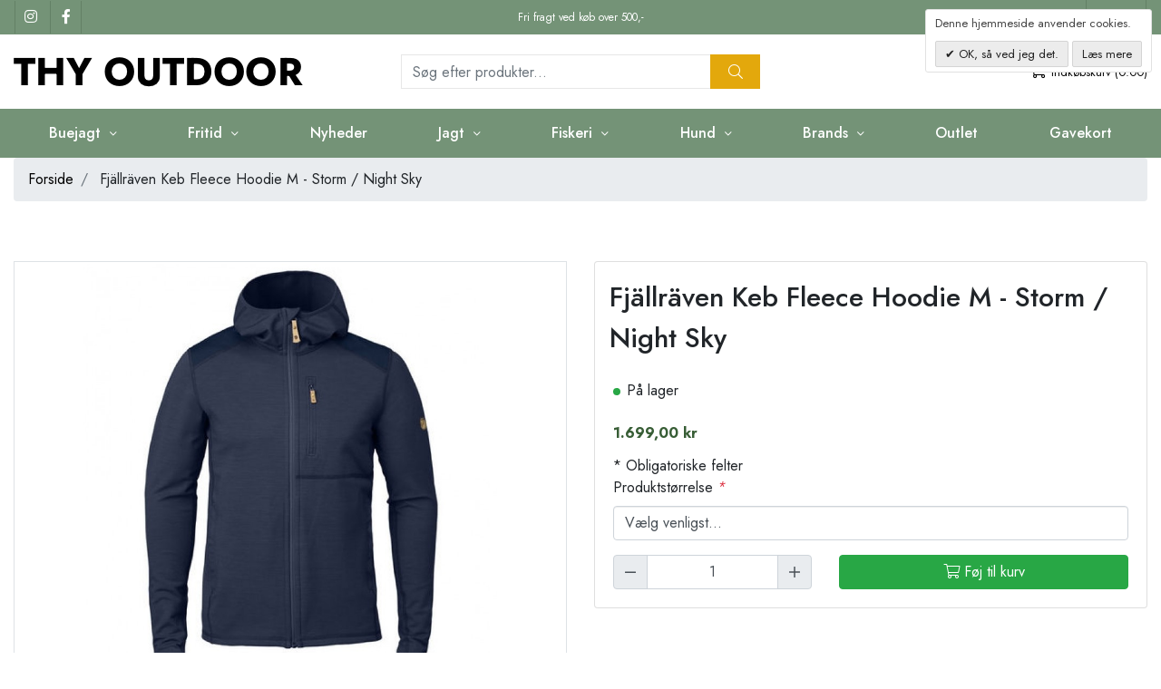

--- FILE ---
content_type: text/html; charset=UTF-8
request_url: https://thyoutdoor.dk/fjallraven-keb-fleece-hoodie-m-storm-night-sky
body_size: 18189
content:
<!DOCTYPE html><!--[if lt IE 7 ]><html lang="da" id="top" class="no-js ie6"> <![endif]--> <!--[if IE 7 ]><html lang="da" id="top" class="no-js ie7"> <![endif]--> <!--[if IE 8 ]><html lang="da" id="top" class="no-js ie8"> <![endif]--> <!--[if IE 9 ]><html lang="da" id="top" class="no-js ie9"> <![endif]--> <!--[if (gt IE 9)|!(IE)]><!--><html lang="da" id="top" class="no-js"> <!--<![endif]--><head><meta http-equiv="Content-Type" content="text/html; charset=utf-8" /><title>Fjällräven Keb Fleece Hoodie M - Storm / Night Sky | Thy Outdoor</title><meta name="description" content="&lt;p&gt;&lt;span style=&quot;text-decoration: underline;&quot;&gt;&lt;strong&gt;Fj&amp;auml;llr&amp;auml;ven Keb Fleece Hoodie M - Storm / Night Sky&lt;br /&gt;&lt;/strong&gt;&lt;/span&gt;&lt;/p&gt; &lt;p&gt;Det rigtige t&amp;oslash;j til livets h&amp;oslash;jdepunkter med Keb Fleece Hoodie i en funktionel uldblanding.&lt;/p&gt; &lt;" /><meta name="keywords" content="Fjällräven Keb Fleece Hoodie M - Storm / Night Sky" /><meta name="robots" content="INDEX,FOLLOW" /><link rel="shortcut icon" href="https://thyoutdoor.dk/media/favicon/default/Thy_Outdoor_favicon.png" type="image/x-icon" /><link href="https://fonts.googleapis.com/css2?family=Jost:ital,wght@0,300;0,400;0,500;0,600;0,700;0,800;0,900;1,300;1,400;1,500;1,600;1,700;1,800;1,900&display=swap" rel="stylesheet"> <!--[if lt IE 7]> <script>var BLANK_URL='https://thyoutdoor.dk/js/blank.html';var BLANK_IMG='https://thyoutdoor.dk/js/spacer.gif';</script> <![endif]--><link rel="stylesheet" href="https://thyoutdoor.dk/js/calendar/calendar-win2k-1.css" /><link rel="stylesheet" href="https://thyoutdoor.dk/skin/frontend/salecto/sblank/css/bootstrap.css" media="all" /><link rel="stylesheet" href="https://thyoutdoor.dk/skin/frontend/salecto/sblank/css/allfonts.css" media="all" /><link rel="stylesheet" href="https://thyoutdoor.dk/skin/frontend/salecto/default/css/epay/epayfrontend.css" media="all" /><link rel="stylesheet" href="https://thyoutdoor.dk/skin/frontend/salecto/sblank/css/salecto/advancemenu/advancemenu.css" media="all" /><link rel="stylesheet" href="https://thyoutdoor.dk/skin/frontend/salecto/default/optionimageuploder/css/productlabel.css" media="all" /><link rel="stylesheet" href="https://thyoutdoor.dk/skin/frontend/salecto/sblank/ajaxcart/growler.css" media="all" /><link rel="stylesheet" href="https://thyoutdoor.dk/skin/frontend/salecto/sblank/ajaxcart/modalbox.css" media="all" /><link rel="stylesheet" href="https://thyoutdoor.dk/skin/frontend/salecto/default/salecto/blog/css/blog.css" media="all" /><link rel="stylesheet" href="https://thyoutdoor.dk/skin/frontend/salecto/default/salecto/cookielaw/css/cookielaw.css" media="all" /><link rel="stylesheet" href="https://thyoutdoor.dk/skin/frontend/salecto/sblank/exactsearch/exactsearch.css" media="all" /><link rel="stylesheet" href="https://thyoutdoor.dk/skin/frontend/salecto/default/menumanager/css/menumanagerlibrary.css" media="all" /><link rel="stylesheet" href="https://thyoutdoor.dk/skin/frontend/salecto/default/menumanager/css/jquery.mmenu.css" media="all" /><link rel="stylesheet" href="https://thyoutdoor.dk/skin/frontend/salecto/default/menumanager/css/jquery.mmenu.positioning.css" media="all" /><link rel="stylesheet" href="https://thyoutdoor.dk/skin/frontend/salecto/default/menumanager/css/jquery.mmenu.borderstyle.css" media="all" /><link rel="stylesheet" href="https://thyoutdoor.dk/skin/frontend/salecto/default/menumanager/css/jquery.mmenu.fullscreen.css" media="all" /><link rel="stylesheet" href="https://thyoutdoor.dk/skin/frontend/salecto/sblank/menumanager/css/menumanager.css" media="all" /><link rel="stylesheet" href="https://thyoutdoor.dk/skin/frontend/salecto/default/css/dynamicnew.css" media="all" /><link rel="stylesheet" href="https://thyoutdoor.dk/skin/frontend/salecto/default/css/salecto/sidenav.css" media="all" /><link rel="stylesheet" href="https://thyoutdoor.dk/skin/frontend/salecto/default/css/salecto/cnxsearch.css" media="all" /><link rel="stylesheet" href="https://thyoutdoor.dk/skin/frontend/salecto/thyoutdoor/css/owl.carousel.css" media="all" /><link rel="stylesheet" href="https://thyoutdoor.dk/skin/frontend/salecto/sblank/css/jquery.fancybox.min.css" media="all" /> <script src="https://thyoutdoor.dk/js/prototype/prototype.js"></script> <script src="https://thyoutdoor.dk/js/lib/jquery/jquery-1.10.2.min.js"></script> <script src="https://thyoutdoor.dk/js/lib/jquery/noconflict.js"></script> <script src="https://thyoutdoor.dk/js/lib/ccard.js"></script> <script src="https://thyoutdoor.dk/js/prototype/validation.js"></script> <script src="https://thyoutdoor.dk/js/scriptaculous/builder.js"></script> <script src="https://thyoutdoor.dk/js/scriptaculous/effects.js"></script> <script src="https://thyoutdoor.dk/js/scriptaculous/dragdrop.js"></script> <script src="https://thyoutdoor.dk/js/scriptaculous/controls.js"></script> <script src="https://thyoutdoor.dk/js/scriptaculous/slider.js"></script> <script src="https://thyoutdoor.dk/js/varien/js.js"></script> <script src="https://thyoutdoor.dk/js/varien/form.js"></script> <script src="https://thyoutdoor.dk/js/mage/translate.js"></script> <script src="https://thyoutdoor.dk/js/mage/cookies.js"></script> <script src="https://thyoutdoor.dk/js/varien/product.js"></script> <script src="https://thyoutdoor.dk/js/varien/configurable.js"></script> <script src="https://thyoutdoor.dk/js/calendar/calendar.js"></script> <script src="https://thyoutdoor.dk/js/calendar/calendar-setup.js"></script> <script src="https://thyoutdoor.dk/js/salecto/menumanager/menumanager.js"></script> <script src="https://thyoutdoor.dk/js/salecto/cnxsearch/main.js"></script> <script src="https://thyoutdoor.dk/skin/frontend/salecto/default/js/lib/modernizr.custom.min.js"></script> <script src="https://thyoutdoor.dk/skin/frontend/salecto/default/js/lib/selectivizr.js"></script> <script src="https://thyoutdoor.dk/skin/frontend/salecto/default/js/lib/matchMedia.js"></script> <script src="https://thyoutdoor.dk/skin/frontend/salecto/default/js/lib/matchMedia.addListener.js"></script> <script src="https://thyoutdoor.dk/skin/frontend/salecto/default/js/lib/enquire.js"></script> <script src="https://thyoutdoor.dk/skin/frontend/salecto/sblank/js/app.js"></script> <script src="https://thyoutdoor.dk/skin/frontend/salecto/default/js/lib/jquery.cycle2.min.js"></script> <script src="https://thyoutdoor.dk/skin/frontend/salecto/default/js/lib/jquery.cycle2.swipe.min.js"></script> <script src="https://thyoutdoor.dk/skin/frontend/salecto/default/js/slideshow.js"></script> <script src="https://thyoutdoor.dk/skin/frontend/salecto/default/js/lib/imagesloaded.js"></script> <script src="https://thyoutdoor.dk/skin/frontend/salecto/sblank/js/jquery-ui.js"></script> <script src="https://thyoutdoor.dk/skin/frontend/salecto/default/ajaxcart/minicart.js"></script> <script src="https://thyoutdoor.dk/skin/frontend/salecto/default/ajaxcart/growler.js"></script> <script src="https://thyoutdoor.dk/skin/frontend/salecto/default/ajaxcart/modalbox.js"></script> <script src="https://thyoutdoor.dk/skin/frontend/salecto/default/ajaxcart/ajaxcart.js"></script> <script src="https://thyoutdoor.dk/skin/frontend/salecto/default/js/bundle.js"></script> <script src="https://thyoutdoor.dk/skin/frontend/salecto/sblank/js/owl.carousel.js"></script> <script src="https://thyoutdoor.dk/skin/frontend/salecto/default/salecto/gua/track_event.js"></script> <script src="https://thyoutdoor.dk/skin/frontend/salecto/sblank/menumanager/js/jquery.mmenu.js"></script> <script src="https://thyoutdoor.dk/skin/frontend/salecto/default/salectoseo/js/linkchange.js"></script> <script src="https://thyoutdoor.dk/skin/frontend/salecto/sblank/js/bootstrap.js"></script> <script src="https://thyoutdoor.dk/skin/frontend/salecto/default/js/lib/elevatezoom/jquery.elevateZoom-3.0.8.min.js"></script> <script src="https://thyoutdoor.dk/skin/frontend/salecto/sblank/js/jquery.fancybox.pack.js"></script> <script src="https://thyoutdoor.dk/skin/frontend/salecto/thyoutdoor/js/customize.js" name="js001_last"></script> <link href="https://thyoutdoor.dk/blog/rss" rel="alternate" type="application/rss+xml" /><link rel="canonical" href="https://thyoutdoor.dk/fjallraven-keb-fleece-hoodie-m-storm-night-sky" /> <!--[if (lte IE 8) & (!IEMobile)]><link rel="stylesheet" href="https://thyoutdoor.dk/skin/frontend/salecto/default/css/styles-ie8.css" media="all" /><link rel="stylesheet" href="https://thyoutdoor.dk/skin/frontend/base/default/css/madisonisland-ie8.css" media="all" /> <![endif]--> <!--[if (gte IE 9) | (IEMobile)]><!--><link rel="stylesheet" href="https://thyoutdoor.dk/skin/frontend/salecto/sblank/css/styles.css" media="all" /><link rel="stylesheet" href="https://thyoutdoor.dk/skin/frontend/salecto/thyoutdoor/css/customize.css" media="all" /> <!--<![endif]--> <script>Mage.Cookies.path='/';Mage.Cookies.domain='.thyoutdoor.dk';</script> <meta name="viewport" content="initial-scale=1.0, width=device-width" /> <script>optionalZipCountries=["HK","IE","MO","PA"];</script> <script>(function(i,s,o,g,r,a,m){i['GoogleAnalyticsObject']=r;i[r]=i[r]||function(){(i[r].q=i[r].q||[]).push(arguments)},i[r].l=1*new Date();a=s.createElement(o),m=s.getElementsByTagName(o)[0];a.async=1;a.src=g;m.parentNode.insertBefore(a,m)})(window,document,'script','//www.google-analytics.com/analytics.js','ga');ga('create','UA-71934989-1','thyoutdoor.dk');ga('set','anonymizeIp',false);ga('require','displayfeatures');ga('send','pageview');</script> <script>var posturl="https://thyoutdoor.dk/";</script> <script>var Translator=new Translate({"HTML tags are not allowed":"HTML tags er ikke tilladt","Please select an option.":"V\u00e6lg en mulighed.","This is a required field.":"Dette er et obligatorisk felt.","Please enter a valid number in this field.":"Skriv et gyldigt tal i dette felt.","The value is not within the specified range.":"V\u00e6rdien er ikke inden for det angivne interval.","Please use numbers only in this field. Please avoid spaces or other characters such as dots or commas.":"Feltet m\u00e5 kun indeholde heltal, ung\u00e5 venligst mellemrum eller andre karakterer s\u00e5som punktum og komma.","Please use letters only (a-z or A-Z) in this field.":"Brug kun bogstaver (a-z or A-Z) i dette felt.","Please use only letters (a-z), numbers (0-9) or underscore(_) in this field, first character should be a letter.":"Brug kun bogstaver (a-z) eller heltal (0-9) eller underscore (_) i dette felt., f\u00f8rste karakter skal v\u00e6re et bogstav.","Please use only letters (a-z or A-Z) or numbers (0-9) only in this field. No spaces or other characters are allowed.":"Brug kun bogstaver (a-z eller A-Z) eller tal (0-9) i dette felt. Ingen mellemrum eller andre tegn.","Please use only letters (a-z or A-Z) or numbers (0-9) or spaces and # only in this field.":"Brug kun bogstaver (a-z eller A-Z) eller tal (0-9) eller mellemrum og # i dette felt.","Please enter a valid phone number. For example (123) 456-7890 or 123-456-7890.":"Skriv et gyldigt telefonnummer, f.eks. 12 34 56 78.","Please enter a valid fax number. For example (123) 456-7890 or 123-456-7890.":"Indtast et gyldigt faxnummer. F.eks. 12 34 56 78","Please enter a valid date.":"Angiv en gyldig dato.","Please enter a valid email address. For example johndoe@domain.com.":"Skriv en gyldig e-mail-adresse, f.eks. johndoe@domain.com.","Please use only visible characters and spaces.":"Brug kun synlige tegn og mellemrum.","Please enter more characters or clean leading or trailing spaces.":"Indtast flere tegn eller rene f\u00f8rende eller bageste mellemrum.","Please enter more characters. Password should contain both numeric and alphabetic characters.":"Indtast flere tegn. Adgangskode skal indeholde b\u00e5de numeriske og alfabetiske tegn.","Please make sure your passwords match.":"S\u00f8rg for at dine adgangskoder er ens.","Please enter a valid URL. Protocol is required (http:\/\/, https:\/\/ or ftp:\/\/)":"Indtast en gyldig URL. Protokol er obligatorisk (http:\/\/, https:\/\/ eller ftp:\/\/)","Please enter a valid URL. For example http:\/\/www.example.com or www.example.com":"Skriv en gyldig URL, f.eks. http:\/\/www.eksempel.dk or www.eksempel.dk","Please enter a valid URL Key. For example \"example-page\", \"example-page.html\" or \"anotherlevel\/example-page\".":"Indtast en gyldig URL-n\u00f8gle. F.eks. \"min-side\", \"min-side.html\" eller \"min-side\/min-underside\".","Please enter a valid XML-identifier. For example something_1, block5, id-4.":"Indtast et gyldigt XML-id. F.eks. blok_1, block5, id-4.","Please enter a valid social security number. For example 123-45-6789.":"Skriv et gyldigt CPR-nummer, f.eks. 123456-7890.","Please enter a valid zip code. For example 90602 or 90602-1234.":"Skriv et gyldigt postnummer, f.eks. 1000.","Please enter a valid zip code.":"Skriv et gyldigt postnummer.","Please use this date format: dd\/mm\/yyyy. For example 17\/03\/2006 for the 17th of March, 2006.":"Brug venligst dette datoformat: dd\/mm\/\u00e5\u00e5\u00e5\u00e5. F.eks. 17\/03\/2006 for den 17. marts 2006.","Please enter a valid $ amount. For example $100.00.":"Skriv et gyldigt $-bel\u00f8b. F.eks. $100.00.","Please select one of the above options.":"V\u00e6lg en af mulighederne ovenfor.","Please select one of the options.":"V\u00e6lg en af mulighederne.","Please select State\/Province.":"V\u00e6lg region.","Please enter a number greater than 0 in this field.":"Skriv et tal st\u00f8rre end 0 i dette felt.","Please enter a number 0 or greater in this field.":"Indtast et tal 0 eller st\u00f8rre i dette felt.","Please enter a valid credit card number.":"Indtast et gyldigt kortnummer.","Credit card number does not match credit card type.":"Kortnummer stemmer ikke overens med korttype.","Card type does not match credit card number.":"Korttype stemmer ikke overens med kortnummer.","Incorrect credit card expiration date.":"Forkert udl\u00f8bsdato for kort.","Please enter a valid credit card verification number.":"Indtast venligst en gyldig verifikationskode (CVC).","Please use only letters (a-z or A-Z), numbers (0-9) or underscore(_) in this field, first character should be a letter.":"Feltet m\u00e5 kun indeholde bogstaver (a-z or A-Z), tal (0-9) eller underscore (_), og f\u00f8rste tegn skal v\u00e6re et bogstav.","Please input a valid CSS-length. For example 100px or 77pt or 20em or .5ex or 50%.":"Angiv venligst en gyldig CSS-l\u00e6ngde. For eksempel 100px, 77pt, 20em, .5ex eller 50%.","Text length does not satisfy specified text range.":"Tekstl\u00e6ngden er ikke inden for det tilladte interval.","Please enter a number lower than 100.":"Indtast venligst et tal mindre end 100.","Please select a file":"V\u00e6lg venligst en fil","Please enter issue number or start date for switch\/solo card type.":"Indtast udstedelsesnummer eller startdato for switch\/solo korttypen.","Please wait, loading...":"Vent venligst, indl\u00e6ser...","This date is a required value.":"Denne dato skal udfyldes.","Please enter a valid day (1-%d).":"Indtast en gyldig dag (1-%d).","Please enter a valid month (1-12).":"Indtast venligst en gyldigt m\u00e5ned (1-12).","Please enter a valid year (1900-%d).":"Indtast venligst et gyldigt \u00e5rstal (1900-%d).","Please enter a valid full date":"Indtast venligst en komplet gyldig dato","Complete":"Fuldendt","Add Products":"Tilf\u00f8j produkter","Please choose to register or to checkout as a guest":"V\u00e6lg om du vil registrere dig eller bestille som g\u00e6st","Your order cannot be completed at this time as there is no shipping methods available for it. Please make necessary changes in your shipping address.":"Din ordre kan ikke gennemf\u00f8res da der ikke er nogen tilg\u00e6ngelige leveringsmetoder. Kontroller din leveringsadresse.","Please specify payment method.":"V\u00e6lg en betalingsmetode.","Your order cannot be completed at this time as there is no payment methods available for it.":"Din ordre kan ikke gennemf\u00f8res da der ikke er nogen tilg\u00e6ngelige betalingsmetoder.","Add to Cart":"F\u00f8j til kurv","In Stock":"P\u00e5 lager","Out of Stock":"Ikke p\u00e5 lager"});</script> <style>.price-box span.price{color:#385e36 !important}.price-box span.price:hover{color:#000 !important}.nav-primary a{color:#000 !important}.nav-primary a:hover{color:#000 !important}.button{background:#000 none repeat scroll 0 0 !important}.button:hover{background:#000 none repeat scroll 0 0 !important}.button{color:#fff !important}.button:hover{color:#fff !important}</style></head><body class=" catalog-product-view catalog-product-view product-fjallraven-keb-fleece-hoodie-m-storm-night-sky categorypath-fritid-beklaedning-herrer-trojer category-trojer"> <script type="application/ld+json">{"@context":"http://schema.org","@type":"Organization","url":"https://thyoutdoor.dk/","logo":"https://thyoutdoor.dk/skin/frontend/salecto/default/images/logo.png"}</script> <script type="application/ld+json">{"@context":"http://schema.org","@type":"Product","description":"","name":"Fjällräven Keb Fleece Hoodie M - Storm \/ Night Sky","image":"https://thyoutdoor.dk/media/catalog/product/k/e/keb_fleece_hoodie_stormnightsky.jpg","sku":"1-81878638575","url":"https://thyoutdoor.dk/fjallraven-keb-fleece-hoodie-m-storm-night-sky","offers":[{"@type":"Offer","price":"1,699.00","availability":"InStock","priceCurrency":"DKK"}]}</script> <div class="absolute-top"></div><div id="global-notices"> <noscript><div class="global-site-notice noscript"><div class="notice-inner"><p> <strong>JavaScript seems to be disabled in your browser.</strong><br /> You must have JavaScript enabled in your browser to utilize the functionality of this website.</p></div></div> </noscript></div><div id="header"><div id="topbar" class="d-block"><div class="container px-0 px-lg-3"><div class="row topbar-row no-gutters"><div class="col-auto col-lg-4 d-none d-sm-block"><div class="links social-media"> <a href="https://www.instagram.com/thyoutdoor/" target="_blank" > <i class="footer-social-icon instagram fab fa-instagram"></i> </a> <a href="https://www.facebook.com/Thyoutdoor" target="_blank"> <i class="footer-social-icon facebook fab fa-facebook-f"></i> </a></div></div><div class="col-12 col-lg-4 text-center header-usp"> <span class="text-center d-block">Fri fragt ved køb over 500,-</span></div><div class="col-12 col-sm-auto col-lg-4"><div class="header-right"> <a href="/kontakt"> Kontakt</a></div></div></div></div></div><div class="page-header"><div class="container"><div class="row align-items-center"><div class="col-6 col-md-9 col-xl-4 d-flex align-items-center logo-col pr-0"> <a href="#mheader-nav" class="head-link skip-link header-nav mr-1 text-center pr-2 d-block d-xl-none"> <i class="fal fa-bars d-block"></i> <span class="d-block d-xl-none">Menu</span> </a> <a class="logo d-inline-flex" href="https://thyoutdoor.dk/"><img src="https://thyoutdoor.dk/media/salecto/Thy_Outdoor_1.png" alt="Thyoutdoor.dk" /></a></div><div id="header-search" class="col-12 col-xl-4 header-search search-default skip-content search-col"><div class="search_mini_form-container"><form id="search_mini_form" action="https://thyoutdoor.dk/catalogsearch/result/" method="get"><div class="input-group"> <input id="search" type="search" name="q" value="" class="form-control required-entry" maxlength="128" placeholder="Søg efter produkter..." /> <span class="input-group-append"> <button type="submit" title="Søg" class="btn btn-light input-group-text"> <i class="fal fa-search"></i> </button> </span></div><div id="search_autocomplete" class="search-autocomplete"></div> <script>var searchForm=new Varien.searchForm('search_mini_form','search','');searchForm.initAutocomplete('https://thyoutdoor.dk/catalogsearch/ajax/suggest/','search_autocomplete');</script> </form></div></div><div class="col-6 col-md-3 col-xl-4 cart-col"><div class="skip-links"> <a href="#header-search" class="skip-link header-search d-xl-none" id="search-icon"> <i class="fal fa-search fa-2x"></i> <span class="d-block d-xl-none w-100">Søg</span> </a><div class="header-minicart"><a href="https://thyoutdoor.dk/checkout/cart/" data-target-element="#header-cart" class="skip-link skip-cart no-count"> <i class="fal fa-shopping-cart"></i> <span class="badge">0</span> <span class="label">Indkøbskurv (0.00)</span> </a><div id="header-cart" class="dropdown-menu card block block-cart skip-content position-absolute"><div id="minicart-error-message" class="alert alert-danger"></div><div id="minicart-success-message" class="alert alert-success"></div><div class="card-header"> Din indkøbskurv <a class="close skip-link-close" href="#" title="Luk">×</a></div><div class="minicart-wrapper"><p class="empty">Din indkøbskurv er tom.</p></div></div></div></div></div></div></div></div><div class="main-menu"><div class="container"><div id="mheader-nav"><div class="menumanager-pc salecto-menumanager"><ul id="salecto-topmenu" class="salecto-topmenu navbar-nav desktop-menumanager"><li class="desktop-nav-menu salecto-level0 nav-11 long-submenu" id="nav-11"> <a class="salecto-label " > Buejagt </a><div class="salecto-submenu blind sub_left" id="submenu-11"><ul class="row salecto-maincontent" ><li class="col-salecto-cms-products-category columncount-1"> <a href="//thyoutdoor.dk/buejagt" class="maincategory " >Buejagt</a><a href="//thyoutdoor.dk/buejagt/compound" class="maincategory " >Compound</a><a href="//thyoutdoor.dk/buejagt/traditional-buer" class="maincategory " >Traditional buer</a><a href="//thyoutdoor.dk/buejagt/pilehylde" class="maincategory " >Pilehylde</a><a href="//thyoutdoor.dk/buejagt/sigter" class="maincategory " >Sigter</a><a href="//thyoutdoor.dk/buejagt/pile" class="maincategory has-children" >Pile</a><ul><li class="level-1 "><a href="//thyoutdoor.dk/buejagt/inserts-vaegte" class=" " >Inserts vægte</a></li><li class="level-1 "><a href="//thyoutdoor.dk/buejagt/faner" class=" " >Faner</a></li><li class="level-1 "><a href="//thyoutdoor.dk/buejagt/nocks" class=" " >Nocks</a></li><li class="level-1 "><a href="//thyoutdoor.dk/buejagt/pile/jagt-spidser" class=" has-children" >Jagt spidser</a><ul><li class="level-2 "><a href="//thyoutdoor.dk/buejagt/pile/jagt-spidser/fast-bladet" class=" " >Fast Bladet</a></li><li class="level-2 "><a href="//thyoutdoor.dk/buejagt/pile/jagt-spidser/mekaniske" class=" " >Mekaniske</a></li></ul></li></ul><a href="//thyoutdoor.dk/buejagt/kogger" class="maincategory has-children" >Kogger</a><ul><li class="level-1 "><a href="//thyoutdoor.dk/buejagt/pile-kogger" class=" " >Pile kogger</a></li></ul><a href="//thyoutdoor.dk/buejagt/stabilisator" class="maincategory " >Stabilisator</a><a href="//thyoutdoor.dk/buejagt/release" class="maincategory " >Release</a><a href="//thyoutdoor.dk/buejagt/peeps" class="maincategory " >Peeps</a><a href="//thyoutdoor.dk/buejagt/lim" class="maincategory " >Lim</a><a href="//thyoutdoor.dk/buejagt/skiver" class="maincategory " >Skiver</a><a href="//thyoutdoor.dk/buejagt/stabilisator/targets" class="maincategory " >Targets</a><a href="//thyoutdoor.dk/buejagt/strenge" class="maincategory " >Strenge</a><a href="//thyoutdoor.dk/buejagt/tasker" class="maincategory " >Tasker</a></li></ul></div></li><li class="desktop-nav-menu salecto-level0 nav-1 long-submenu" id="nav-1"> <a class="salecto-label " > Fritid </a><div class="salecto-submenu blind sub_left" id="submenu-1"><ul class="row salecto-maincontent" ><li class="col-salecto-cms-products-category columncount-6"> <a href="//thyoutdoor.dk/fritid/udstyr" class="maincategory has-children" >Udstyr</a><ul><li class="level-1 "><a href="//thyoutdoor.dk/fritid/udstyr/soveposer-liggeunderlag" class=" " >Soveposer & liggeunderlag</a></li><li class="level-1 "><a href="//thyoutdoor.dk/fritid/udstyr/telte" class=" " >Telte</a></li><li class="level-1 "><a href="//thyoutdoor.dk/fritid/udstyr/lygter" class=" " >Lygter</a></li><li class="level-1 "><a href="//thyoutdoor.dk/fritid/udstyr/kikkerter" class=" " >Kikkerter</a></li><li class="level-1 "><a href="//thyoutdoor.dk/fritid/udstyr/spisegrej-kogegrej" class=" " >Spisegrej & kogegrej</a></li><li class="level-1 "><a href="//thyoutdoor.dk/fritid/udstyr/knive-okser" class=" " >Knive & økser</a></li></ul></li><li class="col-salecto-cms-products-category columncount-6"> <a href="//thyoutdoor.dk/fritid/accessories" class="maincategory has-children" >Accessories</a><ul><li class="level-1 "><a href="//thyoutdoor.dk/fritid/accessories/baelter" class=" " >Bælter</a></li><li class="level-1 "><a href="//thyoutdoor.dk/fritid/accessories/stromper" class=" " >Strømper</a></li><li class="level-1 "><a href="//thyoutdoor.dk/fritid/accessories/handsker" class=" " >Handsker</a></li><li class="level-1 "><a href="//thyoutdoor.dk/fritid/accessories/caps-huer" class=" " >Caps & Huer</a></li><li class="level-1 "><a href="//thyoutdoor.dk/fritid/accessories/solbriller" class=" " >Solbriller</a></li><li class="level-1 "><a href="//thyoutdoor.dk/fritid/accessories/batterier" class=" " >Powerbanks & Batterier</a></li></ul></li><li class="col-salecto-cms-products-category columncount-6"> <a href="//thyoutdoor.dk/fritid/beklaedning-damer" class="maincategory has-children" >Beklædning damer</a><ul><li class="level-1 "><a href="//thyoutdoor.dk/fritid/beklaedning-damer/jakker" class=" " >Jakker</a></li><li class="level-1 "><a href="//thyoutdoor.dk/fritid/beklaedning-damer/trojer" class=" " >Trøjer</a></li><li class="level-1 "><a href="//thyoutdoor.dk/fritid/beklaedning-damer/t-shirts" class=" " >T-shirts</a></li><li class="level-1 "><a href="//thyoutdoor.dk/fritid/beklaedning-damer/bukser" class=" " >Bukser</a></li><li class="level-1 "><a href="//thyoutdoor.dk/fritid/beklaedning-damer/shorts" class=" " >Shorts</a></li><li class="level-1 "><a href="//thyoutdoor.dk/fritid/beklaedning-damer/kjoler" class=" " >Kjoler</a></li><li class="level-1 "><a href="//thyoutdoor.dk/fritid/beklaedning-damer/skjorter" class=" " >Skjorter</a></li></ul></li><li class="col-salecto-cms-products-category columncount-6"> <a href="//thyoutdoor.dk/fritid/beklaedning-herrer" class="maincategory has-children" >Beklædning herrer</a><ul><li class="level-1 "><a href="//thyoutdoor.dk/fritid/beklaedning-herrer/jakker" class=" " >Jakker</a></li><li class="level-1 "><a href="//thyoutdoor.dk/fritid/beklaedning-herrer/trojer" class=" " >Trøjer</a></li><li class="level-1 "><a href="//thyoutdoor.dk/fritid/beklaedning-herrer/t-shirts" class=" " >T-shirts</a></li><li class="level-1 "><a href="//thyoutdoor.dk/fritid/beklaedning-herrer/skjorter" class=" " >skjorter</a></li><li class="level-1 "><a href="//thyoutdoor.dk/fritid/beklaedning-herrer/bukser" class=" " >Bukser</a></li><li class="level-1 "><a href="//thyoutdoor.dk/fritid/beklaedning-herrer/shorts" class=" " >Shorts</a></li><li class="level-1 "><a href="//thyoutdoor.dk/fritid/beklaedning-herrer/veste" class=" " >Veste</a></li><li class="level-1 "><a href="//thyoutdoor.dk/fritid/beklaedning-herrer/sokker-stromper" class=" " >Strømper</a></li></ul></li><li class="col-salecto-cms-products-category columncount-6"> <a href="//thyoutdoor.dk/fritid/tasker" class="maincategory has-children" >Tasker</a><ul><li class="level-1 "><a href="//thyoutdoor.dk/fritid/tasker/rygsaekke" class=" " >Rygsække</a></li><li class="level-1 "><a href="//thyoutdoor.dk/fritid/tasker/vandre-rygsaekke" class=" " >Vandre rygsække</a></li><li class="level-1 "><a href="//thyoutdoor.dk/fritid/tasker/sma-tasker" class=" " >Små Tasker</a></li><li class="level-1 "><a href="//thyoutdoor.dk/fritid/tasker/dry-bags" class=" " >Dry Bags</a></li></ul></li><li class="col-salecto-cms-products-category columncount-6"> <a href="//thyoutdoor.dk/fritid/fodtoj-damer" class="maincategory " >Fodtøj damer</a><a href="//thyoutdoor.dk/fritid/fodtoj-herrer" class="maincategory " >Fodtøj herrer</a><a href="//thyoutdoor.dk/fritid/beklaedning-born" class="maincategory " >Beklædning børn</a><a href="//thyoutdoor.dk/fritid/huer-caps-handsker" class="maincategory " >Huer, caps & handsker</a><a href="//thyoutdoor.dk/fritid/undertoj-stromper" class="maincategory " >Undertøj & strømper</a><a href="//thyoutdoor.dk/fritid/plejemidler" class="maincategory " >Plejeartikler</a><a href="//thyoutdoor.dk/fritid/bornebuer" class="maincategory " >Børnebuer</a></li></ul></div></li><li class="desktop-nav-menu salecto-level0 nav-9 long-submenu" id="nav-9"> <a class="salecto-label anchor_text" href="https://thyoutdoor.dk/nyheder" > Nyheder </a></li><li class="desktop-nav-menu salecto-level0 nav-2 long-submenu" id="nav-2"> <a class="salecto-label " > Jagt </a><div class="salecto-submenu blind sub_left position_auto" id="submenu-2"><ul class="row salecto-maincontent" ><li class="col-salecto-cms-products-category columncount-6"> <a href="//thyoutdoor.dk/jagt/jagtbeklaedning-damer" class="maincategory has-children" >Jagtbeklædning damer</a><ul><li class="level-1 "><a href="//thyoutdoor.dk/jagt/jagtbeklaedning-damer/jakker" class=" " >Jakker</a></li><li class="level-1 "><a href="//thyoutdoor.dk/jagt/jagtbeklaedning-damer/trojer-fleece-poncho" class=" " >Trøjer, Fleece & Poncho</a></li><li class="level-1 "><a href="//thyoutdoor.dk/jagt/jagtbeklaedning-damer/skjorter" class=" " >Skjorter</a></li><li class="level-1 "><a href="//thyoutdoor.dk/jagt/jagtbeklaedning-damer/t-shirts" class=" " >T-shirts</a></li><li class="level-1 "><a href="//thyoutdoor.dk/jagt/jagtbeklaedning-damer/veste" class=" " >Veste</a></li><li class="level-1 "><a href="//thyoutdoor.dk/jagt/jagtbeklaedning-damer/bukser" class=" " >Bukser</a></li><li class="level-1 "><a href="//thyoutdoor.dk/jagt/jagtbeklaedning-damer/undertoj" class=" " >Undertøj</a></li><li class="level-1 "><a href="//thyoutdoor.dk/jagt/jagtbeklaedning-damer/stromper" class=" " >Strømper</a></li><li class="level-1 "><a href="//thyoutdoor.dk/jagt/jagtbeklaedning-damer/halsedisser" class=" " >Halsedisser</a></li><li class="level-1 "><a href="//thyoutdoor.dk/jagt/jagtbeklaedning-damer/baelter" class=" " >Bælter</a></li><li class="level-1 "><a href="//thyoutdoor.dk/jagt/jagtbeklaedning-damer/huer-caps-handsker" class=" " >Huer, caps & handsker</a></li></ul><a href="//thyoutdoor.dk/jagt/fodtoj-damer" class="maincategory has-children" >Fodtøj damer</a><ul><li class="level-1 "><a href="//thyoutdoor.dk/jagt/fodtoj-damer/gummistovler" class=" " >Gummistøvler</a></li><li class="level-1 "><a href="//thyoutdoor.dk/jagt/fodtoj-damer/jagtstovler-jagtsko" class=" " >Jagtstøvler & Jagtsko</a></li><li class="level-1 "><a href="//thyoutdoor.dk/jagt/fodtoj-damer/plejeprodukter-snoreband" class=" " >Plejeprodukter & snørebånd</a></li></ul><a href="//thyoutdoor.dk/buejagt" class="maincategory " >buejagt</a></li><li class="col-salecto-cms-products-category columncount-6"> <a href="//thyoutdoor.dk/jagt/jagtbeklaedning-herrer" class="maincategory has-children" >Jagtbeklædning herrer</a><ul><li class="level-1 "><a href="//thyoutdoor.dk/jagt/jagtbeklaedning-herrer/jakker" class=" " >Jakker & Pocho</a></li><li class="level-1 "><a href="//thyoutdoor.dk/jagt/jagtbeklaedning-herrer/trojer-fleece-poncho" class=" " >Trøjer & Fleece</a></li><li class="level-1 "><a href="//thyoutdoor.dk/jagt/jagtbeklaedning-herrer/t-shirts" class=" " >T-shirts</a></li><li class="level-1 "><a href="//thyoutdoor.dk/jagt/jagtbeklaedning-herrer/veste" class=" " >Veste</a></li><li class="level-1 "><a href="//thyoutdoor.dk/jagt/jagtbeklaedning-herrer/bukser" class=" " >Bukser</a></li><li class="level-1 "><a href="//thyoutdoor.dk/jagt/jagtbeklaedning-herrer/undertoj" class=" " >Undertøj</a></li><li class="level-1 "><a href="//thyoutdoor.dk/jagt/jagtbeklaedning-herrer/stromper" class=" " >Strømper</a></li><li class="level-1 "><a href="//thyoutdoor.dk/jagt/jagtbeklaedning-herrer/skjorter" class=" " >Skjorter</a></li><li class="level-1 "><a href="//thyoutdoor.dk/jagt/jagtbeklaedning-herrer/halsedisser" class=" " >Halsedisser </a></li><li class="level-1 "><a href="//thyoutdoor.dk/jagt/jagtbeklaedning-herrer/baelter" class=" " >Bælter</a></li><li class="level-1 "><a href="//thyoutdoor.dk/jagt/jagtbeklaedning-herrer/huer-caps-handsker" class=" " >Huer, caps & handsker</a></li></ul><a href="//thyoutdoor.dk/jagt/fodtoj-herrer" class="maincategory has-children" >Fodtøj herrer</a><ul><li class="level-1 "><a href="//thyoutdoor.dk/jagt/fodtoj-herrer/gummistovler" class=" " >Gummistøvler</a></li><li class="level-1 "><a href="//thyoutdoor.dk/jagt/fodtoj-herrer/jagtstovler-jagtsko" class=" " >Jagtstøvler & Jagtsko</a></li><li class="level-1 "><a href="//thyoutdoor.dk/jagt/fodtoj-herrer/plejeprodukter-snoreband" class=" " >Plejeprodukter & snørebånd</a></li></ul></li><li class="col-salecto-cms-products-category columncount-6"> <a href="//thyoutdoor.dk/jagt/optik" class="maincategory has-children" >Optik</a><ul><li class="level-1 "><a href="//thyoutdoor.dk/jagt/optik/sigtekikkert" class=" " >Sigtekikkert</a></li><li class="level-1 "><a href="//thyoutdoor.dk/jagt/optik/handkikkert" class=" " >Håndkikkert</a></li><li class="level-1 "><a href="//thyoutdoor.dk/jagt/optik/natkikkert" class=" " >Natkikkert</a></li><li class="level-1 "><a href="//thyoutdoor.dk/jagt/optik/red-sight" class=" " >Red Sight</a></li></ul><a href="//thyoutdoor.dk/jagt/knive-okser" class="maincategory has-children" >Knive & økser</a><ul><li class="level-1 "><a href="//thyoutdoor.dk/jagt/knive-okser/leatherman" class=" " >Leatherman</a></li><li class="level-1 "><a href="//thyoutdoor.dk/jagt/knive-okser/jagtknive" class=" " >Jagtknive</a></li><li class="level-1 "><a href="//thyoutdoor.dk/jagt/knive-okser/foldeknive" class=" " >Foldeknive</a></li><li class="level-1 "><a href="//thyoutdoor.dk/jagt/knive-okser/okser" class=" " >Økser</a></li><li class="level-1 "><a href="//thyoutdoor.dk/jagt/knive-okser/slibeprodukter" class=" " >Slibeprodukter</a></li></ul><a href="//thyoutdoor.dk/jagt/skydestokke" class="maincategory " >Skydestokke</a><a href="//thyoutdoor.dk/jagt/tasker" class="maincategory " >Tasker</a></li><li class="col-salecto-cms-products-category columncount-6"> <a href="//thyoutdoor.dk/jagt/lokkekald-lokkefugle" class="maincategory has-children" >Lokkekald & lokkefugle</a><ul><li class="level-1 "><a href="//thyoutdoor.dk/jagt/lokkekald-lokkefugle/gasekald" class=" " >Gåsekald</a></li><li class="level-1 "><a href="//thyoutdoor.dk/jagt/lokkekald-lokkefugle/andekald" class=" " >Andekald</a></li><li class="level-1 "><a href="//thyoutdoor.dk/jagt/lokkekald-lokkefugle/raevekald" class=" " >Rævekald</a></li><li class="level-1 "><a href="//thyoutdoor.dk/jagt/lokkekald-lokkefugle/bukkekald" class=" " >Bukkekald</a></li><li class="level-1 "><a href="//thyoutdoor.dk/jagt/lokkekald-lokkefugle/marhundekald" class=" " >Mårhundekald</a></li><li class="level-1 "><a href="//thyoutdoor.dk/jagt/lokkekald-lokkefugle/kragekald" class=" " >Kragekald</a></li><li class="level-1 "><a href="//thyoutdoor.dk/jagt/lokkekald-lokkefugle/lokkefugle" class=" " >Lokkefugle</a></li><li class="level-1 "><a href="//thyoutdoor.dk/jagt/lokkekald-lokkefugle/tilbehor" class=" " >Tilbehør</a></li></ul></li><li class="col-salecto-cms-products-category columncount-6"> <a href="//thyoutdoor.dk/jagt/vaben" class="maincategory has-children" >Våben</a><ul><li class="level-1 "><a href="//thyoutdoor.dk/jagt/vaben/riffel" class=" " >Riffel</a></li><li class="level-1 "><a href="//thyoutdoor.dk/jagt/vaben/haglgevaer" class=" " >Haglgevær</a></li><li class="level-1 "><a href="//thyoutdoor.dk/jagt/vaben/luftgevaer" class=" " >Luftgevær</a></li></ul><a href="//thyoutdoor.dk/jagt/ammunition" class="maincategory has-children" >Ammunition</a><ul><li class="level-1 "><a href="//thyoutdoor.dk/jagt/ammunition/hagl" class=" " >Haglpatroner</a></li><li class="level-1 "><a href="//thyoutdoor.dk/jagt/ammunition/riffel" class=" " >Riffelpatroner</a></li></ul><a href="//thyoutdoor.dk/jagt/lyddaempere" class="maincategory has-children" >Lyddæmpere</a><ul><li class="level-1 "><a href="//thyoutdoor.dk/jagt/lyddaempere/sonic" class=" " >Sonic</a></li><li class="level-1 "><a href="//thyoutdoor.dk/jagt/lyddaempere/schultz-larsen" class=" " >Schultz&Larsen</a></li></ul></li><li class="col-salecto-cms-products-category columncount-6"> <a href="//thyoutdoor.dk/jagt/camouflage-artikler" class="maincategory " >Camouflage artikler</a><a href="//thyoutdoor.dk/jagt/skydestokke" class="maincategory " >Skydestokke</a><a href="//thyoutdoor.dk/jagt/tasker" class="maincategory " >Tasker</a><a href="//thyoutdoor.dk/jagt/regntoj" class="maincategory " >Regntøj</a><a href="//thyoutdoor.dk/jagt/beklaedning-junior" class="maincategory " >Beklædning junior</a></li></ul></div></li><li class="desktop-nav-menu salecto-level0 nav-3 long-submenu" id="nav-3"> <a class="salecto-label " > Fiskeri </a><div class="salecto-submenu blind sub_left position_auto" id="submenu-3"><ul class="row salecto-maincontent" ><li class="col-salecto-cms-products-category columncount-10"> <a href="//thyoutdoor.dk/fiskeri/fiskestaenger" class="maincategory has-children" >Fiskestænger</a><ul><li class="level-1 "><a href="//thyoutdoor.dk/fiskeri/fiskestaenger/havstaenger" class=" " >Havstænger</a></li><li class="level-1 "><a href="//thyoutdoor.dk/fiskeri/fiskestaenger/ul-staenger" class=" " >UL stænger</a></li><li class="level-1 "><a href="//thyoutdoor.dk/fiskeri/fiskestaenger/kyststaenger" class=" " >Kyststænger</a></li><li class="level-1 "><a href="//thyoutdoor.dk/fiskeri/fiskestaenger/molestaenger" class=" " >Molestænger</a></li><li class="level-1 "><a href="//thyoutdoor.dk/fiskeri/fiskestaenger/teleskopstaenger" class=" " >Teleskopstænger</a></li><li class="level-1 "><a href="//thyoutdoor.dk/fiskeri/fiskestaenger/lette-spinnestaenger" class=" " >Spinnestænger, lette & alm.</a></li><li class="level-1 "><a href="//thyoutdoor.dk/fiskeri/fiskestaenger/triggerstaenger" class=" " >Triggerstænger</a></li></ul><a href="//thyoutdoor.dk/fiskeri/fiskeliner" class="maincategory has-children" >Fiskeliner</a><ul><li class="level-1 "><a href="//thyoutdoor.dk/fiskeri/fiskeliner/monofil" class=" " >Monofil</a></li><li class="level-1 "><a href="//thyoutdoor.dk/fiskeri/fiskeliner/fletline" class=" " >Fletline</a></li><li class="level-1 "><a href="//thyoutdoor.dk/fiskeri/fiskeliner/forfangsline" class=" " >Forfangsline</a></li></ul></li><li class="col-salecto-cms-products-category columncount-10"> <a href="//thyoutdoor.dk/fiskeri/endegrej" class="maincategory has-children" >Endegrej</a><ul><li class="level-1 "><a href="//thyoutdoor.dk/fiskeri/endegrej/spinnere" class=" " >Spinnere</a></li><li class="level-1 "><a href="//thyoutdoor.dk/fiskeri/endegrej/blink-havblink" class=" " >Blink & havblink</a></li><li class="level-1 "><a href="//thyoutdoor.dk/fiskeri/endegrej/ul-blink" class=" " >UL blink</a></li><li class="level-1 "><a href="//thyoutdoor.dk/fiskeri/endegrej/softbait-powerbait" class=" " >Softbait & powerbait</a></li><li class="level-1 "><a href="//thyoutdoor.dk/fiskeri/endegrej/fjordagn" class=" " >Fjordagn</a></li><li class="level-1 "><a href="//thyoutdoor.dk/fiskeri/endegrej/wobler" class=" " >Wobler</a></li><li class="level-1 "><a href="//thyoutdoor.dk/fiskeri/endegrej/fluer" class=" " >Fluer</a></li><li class="level-1 "><a href="//thyoutdoor.dk/fiskeri/endegrej/gennemlobere" class=" " >Gennemløbere</a></li><li class="level-1 "><a href="//thyoutdoor.dk/fiskeri/endegrej/forfang" class=" " >Forfang</a></li><li class="level-1 "><a href="//thyoutdoor.dk/fiskeri/endegrej/belastning" class=" " >Belastning</a></li><li class="level-1 "><a href="//thyoutdoor.dk/fiskeri/endegrej/flad" class=" " >Flåd</a></li><li class="level-1 "><a href="//thyoutdoor.dk/fiskeri/endegrej/gummidyr" class=" " >Gummidyr</a></li><li class="level-1 "><a href="//thyoutdoor.dk/fiskeri/endegrej/levende-borsteorme" class=" " >Levende børsteorme</a></li><li class="level-1 "><a href="//thyoutdoor.dk/fiskeri/endegrej/pirke" class=" " >Pirke</a></li></ul></li><li class="col-salecto-cms-products-category columncount-10"></li><li class="col-salecto-cms-products-category columncount-10"></li><li class="col-salecto-cms-products-category columncount-10"></li><li class="col-salecto-cms-products-category columncount-10"></li><li class="col-salecto-cms-products-category columncount-10"></li><li class="col-salecto-cms-products-category columncount-10"></li><li class="col-salecto-cms-products-category columncount-10"></li><li class="col-salecto-cms-products-category columncount-10"></li></ul></div></li><li class="desktop-nav-menu salecto-level0 nav-4 long-submenu" id="nav-4"> <a class="salecto-label " > Hund </a><div class="salecto-submenu blind sub_left position_auto" id="submenu-4"><ul class="row salecto-maincontent" ><li class="col-salecto-cms-products-category columncount-1"> <a href="//thyoutdoor.dk/hund/hundefoder" class="maincategory " >Hundefoder </a><a href="//thyoutdoor.dk/hund/hundesnore-hundehalsband" class="maincategory " >Hundesnore & hundehalsbånd</a><a href="//thyoutdoor.dk/hund/hundeseler" class="maincategory " >Hundeseler</a><a href="//thyoutdoor.dk/hund/hundedaekkener" class="maincategory " >Hundedækkener</a><a href="//thyoutdoor.dk/hund/hundekurve-hundesenge" class="maincategory " >Hundekurve & hundesenge</a><a href="//thyoutdoor.dk/hund/hundetegn-kattetegn" class="maincategory " >Hundetegn & kattetegn</a><a href="//thyoutdoor.dk/hund/hundesnack-hundegodbidder" class="maincategory " >Hundesnacks & hundegodbidder</a><a href="//thyoutdoor.dk/hund/hundeskale" class="maincategory " >Hundeskåle</a><a href="//thyoutdoor.dk/hund/diverse" class="maincategory " >Diverse</a></li></ul></div></li><li class="desktop-nav-menu salecto-level0 nav-5 long-submenu" id="nav-5"> <a class="salecto-label " > Brands </a><div class="salecto-submenu blind sub_left" id="submenu-5"><ul class="row salecto-maincontent" ><li class="col-category col-xs-125"><ul><li> <a class="level1" href="//thyoutdoor.dk/brands/aae"> AAE </a></li><li> <a class="level1" href="//thyoutdoor.dk/brands/astro"> Astro </a></li><li> <a class="level1" href="//thyoutdoor.dk/brands/abu-garcia"> Abu Garcia </a></li><li> <a class="level1" href="//thyoutdoor.dk/brands/alces"> Alces </a></li><li> <a class="level1" href="//thyoutdoor.dk/brands/aclima"> Aclima </a></li><li> <a class="level1" href="//thyoutdoor.dk/brands/acme"> ACME </a></li><li> <a class="level1" href="//thyoutdoor.dk/brands/accusharp"> Accusharp </a></li><li> <a class="level1" href="//thyoutdoor.dk/brands/a-jensen-flyfishing"> A Jensen Flyfishing </a></li><li> <a class="level1" href="//thyoutdoor.dk/brands/aigle"> Aigle </a></li><li> <a class="level1" href="//thyoutdoor.dk/brands/airflo"> Airflo </a></li><li> <a class="level1" href="//thyoutdoor.dk/brands/apex-gear"> Apex Gear </a></li><li> <a class="level1" href="//thyoutdoor.dk/brands/armada"> Armada </a></li><li> <a class="level1" href="//thyoutdoor.dk/brands/avalon"> Avalon </a></li><li> <a class="level1" href="//thyoutdoor.dk/brands/avery"> Avery </a></li><li> <a class="level1" href="//thyoutdoor.dk/brands/avian-x"> Avian-X </a></li><li> <a class="level1" href="//thyoutdoor.dk/brands/axil"> Axil </a></li><li> <a class="level1" href="//thyoutdoor.dk/brands/ballistol"> Ballistol </a></li><li> <a class="level1" href="//thyoutdoor.dk/brands/barnett"> Barnett </a></li><li> <a class="level1" href="//thyoutdoor.dk/brands/b-b"> B&B </a></li><li> <a class="level1" href="//thyoutdoor.dk/brands/berkley"> Berkley </a></li><li> <a class="level1" href="//thyoutdoor.dk/brands/black-moose"> Black Moose </a></li></ul></li><li class="col-category col-xs-125"><ul><li> <a class="level1" href="//thyoutdoor.dk/brands/blue-fox"> Blue Fox </a></li><li> <a class="level1" href="//thyoutdoor.dk/brands/bolyguard"> Bolyguard </a></li><li> <a class="level1" href="//thyoutdoor.dk/brands/buck"> Buck </a></li><li> <a class="level1" href="//thyoutdoor.dk/brands/buff"> Buff </a></li><li> <a class="level1" href="//thyoutdoor.dk/brands/buffalo-river"> Buffalo River </a></li><li> <a class="level1" href="//thyoutdoor.dk/brands/butler-creek"> Butler Creek </a></li><li> <a class="level1" href="//thyoutdoor.dk/brands/buttolo"> Buttolo </a></li><li> <a class="level1" href="//thyoutdoor.dk/brands/cci"> CCI </a></li><li> <a class="level1" href="//thyoutdoor.dk/brands/chiruca"> Chiruca </a></li><li> <a class="level1" href="//thyoutdoor.dk/brands/chuckit"> Chuckit </a></li><li> <a class="level1" href="//thyoutdoor.dk/brands/cold-steel"> Cold Steel </a></li><li> <a class="level1" href="//thyoutdoor.dk/brands/columbia"> Columbia </a></li><li> <a class="level1" href="//thyoutdoor.dk/brands/dam"> DAM </a></li><li> <a class="level1" href="//thyoutdoor.dk/brands/dangate"> Dangate </a></li><li> <a class="level1" href="//thyoutdoor.dk/brands/dan-thomson"> Dan Thomson </a></li><li> <a class="level1" href="//thyoutdoor.dk/brands/daiwa"> Daiwa </a></li><li> <a class="level1" href="//thyoutdoor.dk/brands/dc-comfort"> DC Comfort </a></li><li> <a class="level1" href="//thyoutdoor.dk/brands/decoy"> Decoy </a></li><li> <a class="level1" href="//thyoutdoor.dk/brands/deerhunter"> Deerhunter </a></li><li> <a class="level1" href="//thyoutdoor.dk/brands/dickinson"> Dickinson </a></li><li> <a class="level1" href="//thyoutdoor.dk/brands/dinsmores"> Dinsmores </a></li></ul></li><li class="col-category col-xs-125"><ul><li> <a class="level1" href="//thyoutdoor.dk/brands/dogman"> Dogman </a></li><li> <a class="level1" href="//thyoutdoor.dk/brands/eka"> Eka </a></li><li> <a class="level1" href="//thyoutdoor.dk/brands/eley"> Eley </a></li><li> <a class="level1" href="//thyoutdoor.dk/brands/en-fant"> En Fant </a></li><li> <a class="level1" href="//thyoutdoor.dk/brands/federal"> Federal </a></li><li> <a class="level1" href="//thyoutdoor.dk/brands/fidusen"> Fidusen </a></li><li> <a class="level1" href="//thyoutdoor.dk/brands/feuer-hand"> Feuer Hand </a></li><li> <a class="level1" href="//thyoutdoor.dk/brands/fjallraven"> Fjällräven </a></li><li> <a class="level1" href="//thyoutdoor.dk/brands/flexi"> Flexi </a></li><li> <a class="level1" href="//thyoutdoor.dk/brands/forestia"> Forestia </a></li><li> <a class="level1" href="//thyoutdoor.dk/brands/future-fly"> Future Fly </a></li><li> <a class="level1" href="//thyoutdoor.dk/brands/gamo"> Gamo </a></li><li> <a class="level1" href="//thyoutdoor.dk/brands/geco"> Geco </a></li><li> <a class="level1" href="//thyoutdoor.dk/brands/geoff-anderson"> Geoff Anderson </a></li><li> <a class="level1" href="//thyoutdoor.dk/brands/gerber"> Gerber </a></li><li> <a class="level1" href="//thyoutdoor.dk/brands/gigwi"> Gigwi </a></li><li> <a class="level1" href="//thyoutdoor.dk/brands/granger-s"> Grangers </a></li><li> <a class="level1" href="//thyoutdoor.dk/brands/greenhead"> Greenhead </a></li><li> <a class="level1" href="//thyoutdoor.dk/brands/gp-design"> GP Design </a></li><li> <a class="level1" href="//thyoutdoor.dk/brands/hansen"> Hansen </a></li><li> <a class="level1" href="//thyoutdoor.dk/brands/hanwag"> Hanwag </a></li></ul></li><li class="col-category col-xs-125"><ul><li> <a class="level1" href="//thyoutdoor.dk/brands/hawke"> Hawke </a></li><li> <a class="level1" href="//thyoutdoor.dk/brands/hey-sport"> Hey Sport </a></li><li> <a class="level1" href="//thyoutdoor.dk/brands/hoppe-s"> Hoppe's </a></li><li> <a class="level1" href="//thyoutdoor.dk/brands/hunters-choise"> Hunters Choise </a></li><li> <a class="level1" href="//thyoutdoor.dk/brands/hurtta"> Hurtta </a></li><li> <a class="level1" href="//thyoutdoor.dk/brands/jack-wolfskin"> Jack Wolfskin </a></li><li> <a class="level1" href="//thyoutdoor.dk/brands/jetboil"> Jetboil </a></li><li> <a class="level1" href="//thyoutdoor.dk/brands/jhd"> JHD </a></li><li> <a class="level1" href="//thyoutdoor.dk/brands/jr-gear"> JR Gear </a></li><li> <a class="level1" href="//thyoutdoor.dk/brands/kennel-equip"> Kennel Equip </a></li><li> <a class="level1" href="//thyoutdoor.dk/brands/kent"> Kent </a></li><li> <a class="level1" href="//thyoutdoor.dk/brands/kinetic"> Kinetic </a></li><li> <a class="level1" href="//thyoutdoor.dk/brands/klaus-weisskirchen"> Klaus Weisskirchen </a></li><li> <a class="level1" href="//thyoutdoor.dk/brands/kriller"> Kriller </a></li><li> <a class="level1" href="//thyoutdoor.dk/brands/laksen"> Laksen </a></li><li> <a class="level1" href="//thyoutdoor.dk/brands/lapua"> Lapua </a></li><li> <a class="level1" href="//thyoutdoor.dk/brands/leatherman"> Leatherman </a></li><li> <a class="level1" href="//thyoutdoor.dk/brands/leupold"> Leupold </a></li><li> <a class="level1" href="//thyoutdoor.dk/brands/light-my-fire"> Light My Fire </a></li><li> <a class="level1" href="//thyoutdoor.dk/brands/loksak"> Loksak </a></li><li> <a class="level1" href="//thyoutdoor.dk/brands/lowe-alpine"> Lowe Alpine </a></li></ul></li><li class="col-category col-xs-125"><ul><li> <a class="level1" href="//thyoutdoor.dk/brands/magic-trout"> Magic Trout </a></li><li> <a class="level1" href="//thyoutdoor.dk/brands/maserin"> Maserin </a></li><li> <a class="level1" href="//thyoutdoor.dk/brands/merrell"> Merrell </a></li><li> <a class="level1" href="//thyoutdoor.dk/brands/mick-lacy"> Mick Lacy </a></li><li> <a class="level1" href="//thyoutdoor.dk/brands/mjm"> MJM </a></li><li> <a class="level1" href="//thyoutdoor.dk/brands/mjolner-hunting"> Mjølner Hunting </a></li><li> <a class="level1" href="//thyoutdoor.dk/brands/mora"> Mora </a></li><li> <a class="level1" href="//thyoutdoor.dk/brands/mtm"> MTM </a></li><li> <a class="level1" href="//thyoutdoor.dk/brands/mush"> Mush </a></li><li> <a class="level1" href="//thyoutdoor.dk/brands/mustad"> Mustad </a></li><li> <a class="level1" href="//thyoutdoor.dk/brands/my-family"> My Family </a></li><li> <a class="level1" href="//thyoutdoor.dk/brands/niggeloh"> Niggeloh </a></li><li> <a class="level1" href="//thyoutdoor.dk/brands/northern-hunting"> Northern Hunting </a></li><li> <a class="level1" href="//thyoutdoor.dk/brands/nordic-heat"> Nordic Heat </a></li><li> <a class="level1" href="//thyoutdoor.dk/brands/nordik-predator"> Nordik Predator </a></li><li> <a class="level1" href="//thyoutdoor.dk/brands/nordpol"> Nordpol </a></li><li> <a class="level1" href="//thyoutdoor.dk/brands/norma"> Norma </a></li><li> <a class="level1" href="//thyoutdoor.dk/brands/ocean"> Ocean </a></li><li> <a class="level1" href="//thyoutdoor.dk/brands/okuma"> Okuma </a></li><li> <a class="level1" href="//thyoutdoor.dk/brands/opinel"> Opinel </a></li><li> <a class="level1" href="//thyoutdoor.dk/brands/pard"> Pard </a></li></ul></li><li class="col-category col-xs-125"><ul><li> <a class="level1" href="//thyoutdoor.dk/brands/partizan"> Partizan </a></li><li> <a class="level1" href="//thyoutdoor.dk/brands/plano"> Plano </a></li><li> <a class="level1" href="//thyoutdoor.dk/brands/ppu"> PPU </a></li><li> <a class="level1" href="//thyoutdoor.dk/brands/primos"> Primos </a></li><li> <a class="level1" href="//thyoutdoor.dk/brands/praesten"> Præsten </a></li><li> <a class="level1" href="//thyoutdoor.dk/brands/penn"> Penn </a></li><li> <a class="level1" href="//thyoutdoor.dk/brands/primus"> Primus </a></li><li> <a class="level1" href="//thyoutdoor.dk/brands/prof-dog"> Prof Dog </a></li><li> <a class="level1" href="//thyoutdoor.dk/brands/prologic"> Prologic </a></li><li> <a class="level1" href="//thyoutdoor.dk/brands/quantum"> Quantum </a></li><li> <a class="level1" href="//thyoutdoor.dk/brands/rapala"> Rapala </a></li><li> <a class="level1" href="//thyoutdoor.dk/brands/rapture-spoon"> Rapture Spoon </a></li><li> <a class="level1" href="//thyoutdoor.dk/brands/ron-thompson"> Ron Thompson </a></li><li> <a class="level1" href="//thyoutdoor.dk/brands/rws"> RWS </a></li><li> <a class="level1" href="//thyoutdoor.dk/brands/sako"> Sako </a></li><li> <a class="level1" href="//thyoutdoor.dk/brands/savage-gear"> Savage Gear </a></li><li> <a class="level1" href="//thyoutdoor.dk/brands/silva"> Silva </a></li><li> <a class="level1" href="//thyoutdoor.dk/brands/sitka"> SITKA </a></li><li> <a class="level1" href="//thyoutdoor.dk/brands/scierra"> Scierra </a></li><li> <a class="level1" href="//thyoutdoor.dk/brands/sea-to-summit"> Sea To Summit </a></li><li> <a class="level1" href="//thyoutdoor.dk/brands/seeland"> Seeland </a></li></ul></li><li class="col-category col-xs-125"><ul><li> <a class="level1" href="//thyoutdoor.dk/brands/s-f-g"> S.F.G </a></li><li> <a class="level1" href="//thyoutdoor.dk/brands/shimano"> Shimano </a></li><li> <a class="level1" href="//thyoutdoor.dk/brands/sog"> SOG </a></li><li> <a class="level1" href="//thyoutdoor.dk/brands/sonic"> Sonic </a></li><li> <a class="level1" href="//thyoutdoor.dk/brands/sordin"> Sordin </a></li><li> <a class="level1" href="//thyoutdoor.dk/brands/splash"> Splash </a></li><li> <a class="level1" href="//thyoutdoor.dk/brands/sufix"> Sufix </a></li><li> <a class="level1" href="//thyoutdoor.dk/brands/stabilotherm"> Stabilotherm </a></li><li> <a class="level1" href="//thyoutdoor.dk/brands/stanley"> Stanley </a></li><li> <a class="level1" href="//thyoutdoor.dk/brands/swedteam"> Swedteam </a></li><li> <a class="level1" href="//thyoutdoor.dk/brands/thermopad"> Thermopad </a></li><li> <a class="level1" href="//thyoutdoor.dk/brands/tikka"> Tikka </a></li><li> <a class="level1" href="//thyoutdoor.dk/brands/trangia"> Trangia </a></li><li> <a class="level1" href="//thyoutdoor.dk/brands/trekmates"> TrekMates </a></li><li> <a class="level1" href="//thyoutdoor.dk/brands/trek-n-eat"> Trek'n Eat </a></li><li> <a class="level1" href="//thyoutdoor.dk/brands/trixie"> Trixie </a></li><li> <a class="level1" href="//thyoutdoor.dk/brands/trustfire"> Trustfire </a></li><li> <a class="level1" href="//thyoutdoor.dk/brands/uncle-mike-s"> Uncle Mike's </a></li><li> <a class="level1" href="//thyoutdoor.dk/brands/vangedal"> Vangedal </a></li><li> <a class="level1" href="//thyoutdoor.dk/brands/victorinox"> Victorinox </a></li><li> <a class="level1" href="//thyoutdoor.dk/brands/vikin-x"> Vikin-X </a></li></ul></li><li class="col-category col-xs-125"><ul><li> <a class="level1" href="//thyoutdoor.dk/brands/viper-flex"> Viper Flex </a></li><li> <a class="level1" href="//thyoutdoor.dk/brands/vortex"> Vortex </a></li><li> <a class="level1" href="//thyoutdoor.dk/brands/wechsel"> Wechsel </a></li><li> <a class="level1" href="//thyoutdoor.dk/brands/westin"> Westin </a></li><li> <a class="level1" href="//thyoutdoor.dk/brands/whesco"> Whesco </a></li><li> <a class="level1" href="//thyoutdoor.dk/brands/wildgame"> Wildgame </a></li><li> <a class="level1" href="//thyoutdoor.dk/brands/wileyx"> WileyX </a></li><li> <a class="level1" href="//thyoutdoor.dk/brands/winchester"> Winchester </a></li><li> <a class="level1" href="//thyoutdoor.dk/brands/vmc"> VMC </a></li><li> <a class="level1" href="//thyoutdoor.dk/brands/wolf-camper"> Wolf Camper </a></li><li> <a class="level1" href="//thyoutdoor.dk/brands/wolverine"> Wolverine </a></li><li> <a class="level1" href="//thyoutdoor.dk/brands/woolpower"> Woolpower </a></li><li> <a class="level1" href="//thyoutdoor.dk/brands/zebco"> Zebco </a></li><li> <a class="level1" href="//thyoutdoor.dk/brands/zink"> Zink </a></li></ul></li></ul></div></li><li class="desktop-nav-menu salecto-level0 nav-6 long-submenu" id="nav-6"> <a class="salecto-label anchor_text" href="https://thyoutdoor.dk/udsalg" > Outlet </a></li><li class="desktop-nav-menu salecto-level0 nav-10 long-submenu" id="nav-10"> <a class="salecto-label anchor_text" href="https://thyoutdoor.dk/gavekort" > Gavekort </a></li></ul></div> <script>function addMobileMenu(){var window_size=window.matchMedia('(max-width: 779px)');if(window.matchMedia('(max-width: 779px)').matches){jQuery.ajax({url:"https://thyoutdoor.dk/menumanager/index/ajaxmobilemenu/",success:function(result){jQuery("#salecto-topmenu").html(result.content);jQuery('#mheader-nav').mmenu({"slidingSubmenus":false,hooks:{'setPage:after':function(){if(typeof(menuloadafter)!='undefined'){menuloadafter();}},'close:finish':function(){jQuery('#mheader-nav').removeClass('skip-active');},'open:start':function(){jQuery('.mm-listitem.mm-listitem_opened').removeClass('mm-listitem_opened');},'openPanel:start':function(el){if(jQuery(el).parents('.mm-panel').hasClass('mb-submenu')){jQuery(el).parent().closest('.mm-panel').find('.mm-listitem.mm-listitem_opened').removeClass('mm-listitem_opened');jQuery(el).closest('.mm-listitem').addClass('mm-listitem_opened');}else{jQuery('.mm-listitem.mm-listitem_opened').removeClass('mm-listitem_opened');jQuery(el).closest('li.salecto-level0').addClass('mm-listitem_opened');}}}},{clone:false}).data("mmenu");}});}else{jQuery(".salecto-menumanager .desktop-nav-menu a").mouseover(function(){jQuery(this).addClass('active');});jQuery(".salecto-menumanager .desktop-nav-menu a").mouseout(function(){jQuery(this).removeClass('active');});}}
jQuery(window).load(addMobileMenu);var menu=new MENUMANAGER(menumanager('#salecto-topmenu'),["1","1"],779,["100","100","100","100","40","100"],1);menumanager(window).load(function(){menu.updateScreen();});menumanager(window).resize(function(){menu.updateScreen();});</script> </div></div></div></div><div class="main"><div id="breadcrumbs"><div class="container"><ol class="breadcrumb"><li class=" breadcrumb-item home"> <a href="https://thyoutdoor.dk/" title="Gå til forside">Forside</a></li><li class=" breadcrumb-item product"> Fjällräven Keb Fleece Hoodie M - Storm / Night Sky</li></ol> <script type="application/ld+json">{"@context":"http://schema.org","@type":"BreadcrumbList","itemListElement":[{"@type":"ListItem","position":1,"item":{"@id":"https://thyoutdoor.dk/","name":"Forside"}},{"@type":"ListItem","position":2,"item":{"@id":"","name":"Fjällräven Keb Fleece Hoodie M - Storm / Night Sky"}}]}</script> </div></div><div id="global-messages"><div class="container"></div></div><div id="content"><div class="col-main"><div class="container"> <script>var optionsPrice=new Product.OptionsPrice({"productId":"1000","priceFormat":{"pattern":"%s\u00a0kr","precision":2,"requiredPrecision":2,"decimalSymbol":",","groupSymbol":".","groupLength":3,"integerRequired":1},"includeTax":"true","showIncludeTax":true,"showBothPrices":false,"productPrice":1699,"productOldPrice":1699,"priceInclTax":1699,"priceExclTax":1699,"skipCalculate":1,"defaultTax":25,"currentTax":25,"idSuffix":"_clone","oldPlusDisposition":0,"plusDisposition":0,"plusDispositionTax":0,"oldMinusDisposition":0,"minusDisposition":0,"tierPrices":[],"tierPricesInclTax":[]});</script> <div id="messages_product_view"></div><div class="product-view"><form action="https://thyoutdoor.dk/checkout/cart/add/uenc/aHR0cHM6Ly90aHlvdXRkb29yLmRrL2ZqYWxscmF2ZW4ta2ViLWZsZWVjZS1ob29kaWUtbS1zdG9ybS1uaWdodC1za3k,/product/1000/" method="post" id="product_addtocart_form"> <input name="form_key" type="hidden" value="wNDB5TRaT5D3hiYo" /><div class="no-display"> <input type="hidden" name="product" value="1000" /> <input type="hidden" name="related_product" id="related-products-field" value="" /></div><div class="row"><div class="col-12 col-sm-12 col-md-6 col-lg-6 mb-5 product-media"><div class="product-image product-image-zoom"><div class="product-image-gallery border"> <a href="https://thyoutdoor.dk/media/catalog/product/cache/1/image/1024x768/9df78eab33525d08d6e5fb8d27136e95/k/e/keb_fleece_hoodie_stormnightsky/fjllrvenkebfleecehoodiemstormnightsky-31.jpg" class="fancybox" data-fancybox="product_images"> <img id="image-main" class="gallery-image visible " src="https://thyoutdoor.dk/media/catalog/product/cache/1/image/1024x768/9df78eab33525d08d6e5fb8d27136e95/k/e/keb_fleece_hoodie_stormnightsky/fjllrvenkebfleecehoodiemstormnightsky-31.jpg" alt="Fjällräven Keb Fleece Hoodie M - Storm / Night Sky" title="Fjällräven Keb Fleece Hoodie M - Storm / Night Sky" width="1024" height="768" /> </a> <a href="https://thyoutdoor.dk/media/catalog/product/cache/1/image/1024x768/9df78eab33525d08d6e5fb8d27136e95/f/j/fjllrvenkebfleecehoodiemarticgreen-32/fjllrvenkebfleecehoodiemstormnightsky-32.jpg" class="fancybox" data-fancybox="product_images"><img id="image-1" class="gallery-image " alt="FjllrvenKebFleeceHoodieMStormNightSky-01" title="FjllrvenKebFleeceHoodieMStormNightSky-01" src="https://thyoutdoor.dk/media/catalog/product/cache/1/image/1024x768/9df78eab33525d08d6e5fb8d27136e95/f/j/fjllrvenkebfleecehoodiemarticgreen-32/fjllrvenkebfleecehoodiemstormnightsky-32.jpg" data-zoom-image="https://thyoutdoor.dk/media/catalog/product/cache/1/image/1024x768/9df78eab33525d08d6e5fb8d27136e95/f/j/fjllrvenkebfleecehoodiemarticgreen-32/fjllrvenkebfleecehoodiemstormnightsky-32.jpg" height="768" width="1024" /></a> <a href="https://thyoutdoor.dk/media/catalog/product/cache/1/image/1024x768/9df78eab33525d08d6e5fb8d27136e95/f/j/fjllrvenkebfleecehoodiemarticgreen-34/fjllrvenkebfleecehoodiemstormnightsky-33.jpg" class="fancybox" data-fancybox="product_images"><img id="image-2" class="gallery-image " alt="FjllrvenKebFleeceHoodieMStormNightSky-01" title="FjllrvenKebFleeceHoodieMStormNightSky-01" src="https://thyoutdoor.dk/media/catalog/product/cache/1/image/1024x768/9df78eab33525d08d6e5fb8d27136e95/f/j/fjllrvenkebfleecehoodiemarticgreen-34/fjllrvenkebfleecehoodiemstormnightsky-33.jpg" data-zoom-image="https://thyoutdoor.dk/media/catalog/product/cache/1/image/1024x768/9df78eab33525d08d6e5fb8d27136e95/f/j/fjllrvenkebfleecehoodiemarticgreen-34/fjllrvenkebfleecehoodiemstormnightsky-33.jpg" height="768" width="1024" /></a> <a href="https://thyoutdoor.dk/media/catalog/product/cache/1/image/1024x768/9df78eab33525d08d6e5fb8d27136e95/f/j/fjllrvenkebfleecehoodiemarticgreen-33/fjllrvenkebfleecehoodiemstormnightsky-34.jpg" class="fancybox" data-fancybox="product_images"><img id="image-3" class="gallery-image " alt="FjllrvenKebFleeceHoodieMStormNightSky-01" title="FjllrvenKebFleeceHoodieMStormNightSky-01" src="https://thyoutdoor.dk/media/catalog/product/cache/1/image/1024x768/9df78eab33525d08d6e5fb8d27136e95/f/j/fjllrvenkebfleecehoodiemarticgreen-33/fjllrvenkebfleecehoodiemstormnightsky-34.jpg" data-zoom-image="https://thyoutdoor.dk/media/catalog/product/cache/1/image/1024x768/9df78eab33525d08d6e5fb8d27136e95/f/j/fjllrvenkebfleecehoodiemarticgreen-33/fjllrvenkebfleecehoodiemstormnightsky-34.jpg" height="768" width="1024" /></a> <a href="https://thyoutdoor.dk/media/catalog/product/cache/1/image/1024x768/9df78eab33525d08d6e5fb8d27136e95/f/j/fjllrvenkebfleecehoodiemarticgreen-35/fjllrvenkebfleecehoodiemstormnightsky-35.jpg" class="fancybox" data-fancybox="product_images"><img id="image-4" class="gallery-image " alt="FjllrvenKebFleeceHoodieMStormNightSky-01" title="FjllrvenKebFleeceHoodieMStormNightSky-01" src="https://thyoutdoor.dk/media/catalog/product/cache/1/image/1024x768/9df78eab33525d08d6e5fb8d27136e95/f/j/fjllrvenkebfleecehoodiemarticgreen-35/fjllrvenkebfleecehoodiemstormnightsky-35.jpg" data-zoom-image="https://thyoutdoor.dk/media/catalog/product/cache/1/image/1024x768/9df78eab33525d08d6e5fb8d27136e95/f/j/fjllrvenkebfleecehoodiemarticgreen-35/fjllrvenkebfleecehoodiemstormnightsky-35.jpg" height="768" width="1024" /></a></div></div><ul class="more-views list-inline"><li class="list-inline-item border"> <a class="img-thumbnail" href="https://thyoutdoor.dk/media/catalog/product/cache/1/image/1024x768/9df78eab33525d08d6e5fb8d27136e95/k/e/keb_fleece_hoodie_stormnightsky/fjllrvenkebfleecehoodiemstormnightsky-31.jpg" title="Fjällräven Keb Fleece Hoodie M - Storm / Night Sky" data-image-index="main" data-fancybox="media_images"> <img src="https://thyoutdoor.dk/media/catalog/product/cache/1/thumbnail/130x130/9df78eab33525d08d6e5fb8d27136e95/k/e/keb_fleece_hoodie_stormnightsky/fjllrvenkebfleecehoodiemstormnightsky-11.jpg" width="130" height="130" alt="Fjällräven Keb Fleece Hoodie M - Storm / Night Sky" /> </a></li><li class="list-inline-item border"> <a class="img-thumbnail" href="https://thyoutdoor.dk/media/catalog/product/cache/1/image/1024x768/9df78eab33525d08d6e5fb8d27136e95/f/j/fjllrvenkebfleecehoodiemarticgreen-32/fjllrvenkebfleecehoodiemstormnightsky-32.jpg" title="Fjällräven Keb Fleece Hoodie M - Storm / Night Sky" data-image-index="1" data-fancybox="media_images"> <img src="https://thyoutdoor.dk/media/catalog/product/cache/1/thumbnail/130x130/9df78eab33525d08d6e5fb8d27136e95/f/j/fjllrvenkebfleecehoodiemarticgreen-32/fjllrvenkebfleecehoodiemstormnightsky-12.jpg" width="130" height="130" alt="Fjällräven Keb Fleece Hoodie M - Storm / Night Sky" /> </a></li><li class="list-inline-item border"> <a class="img-thumbnail" href="https://thyoutdoor.dk/media/catalog/product/cache/1/image/1024x768/9df78eab33525d08d6e5fb8d27136e95/f/j/fjllrvenkebfleecehoodiemarticgreen-34/fjllrvenkebfleecehoodiemstormnightsky-33.jpg" title="Fjällräven Keb Fleece Hoodie M - Storm / Night Sky" data-image-index="2" data-fancybox="media_images"> <img src="https://thyoutdoor.dk/media/catalog/product/cache/1/thumbnail/130x130/9df78eab33525d08d6e5fb8d27136e95/f/j/fjllrvenkebfleecehoodiemarticgreen-34/fjllrvenkebfleecehoodiemstormnightsky-13.jpg" width="130" height="130" alt="Fjällräven Keb Fleece Hoodie M - Storm / Night Sky" /> </a></li><li class="list-inline-item border"> <a class="img-thumbnail" href="https://thyoutdoor.dk/media/catalog/product/cache/1/image/1024x768/9df78eab33525d08d6e5fb8d27136e95/f/j/fjllrvenkebfleecehoodiemarticgreen-33/fjllrvenkebfleecehoodiemstormnightsky-34.jpg" title="Fjällräven Keb Fleece Hoodie M - Storm / Night Sky" data-image-index="3" data-fancybox="media_images"> <img src="https://thyoutdoor.dk/media/catalog/product/cache/1/thumbnail/130x130/9df78eab33525d08d6e5fb8d27136e95/f/j/fjllrvenkebfleecehoodiemarticgreen-33/fjllrvenkebfleecehoodiemstormnightsky-14.jpg" width="130" height="130" alt="Fjällräven Keb Fleece Hoodie M - Storm / Night Sky" /> </a></li><li class="list-inline-item border"> <a class="img-thumbnail" href="https://thyoutdoor.dk/media/catalog/product/cache/1/image/1024x768/9df78eab33525d08d6e5fb8d27136e95/f/j/fjllrvenkebfleecehoodiemarticgreen-35/fjllrvenkebfleecehoodiemstormnightsky-35.jpg" title="Fjällräven Keb Fleece Hoodie M - Storm / Night Sky" data-image-index="4" data-fancybox="media_images"> <img src="https://thyoutdoor.dk/media/catalog/product/cache/1/thumbnail/130x130/9df78eab33525d08d6e5fb8d27136e95/f/j/fjllrvenkebfleecehoodiemarticgreen-35/fjllrvenkebfleecehoodiemstormnightsky-15.jpg" width="130" height="130" alt="Fjällräven Keb Fleece Hoodie M - Storm / Night Sky" /> </a></li></ul> <script>jQuery.noConflict();jQuery(document).ready(function(){jQuery(".fancybox").fancybox({openEffect:'none',closeEffect:'none',iframe:{preload:false},afterLoad:function(instance,current){if(current.opts.$orig.find('img').length>0&&typeof(current.$image)!=='undefined'){current.$image.attr('alt',current.opts.$orig.find('img').attr('alt'));}}});jQuery('[data-fancybox="media_images"]').fancybox({afterLoad:function(instance,current){if(current.opts.$orig.find('img').length>0&&typeof(current.$image)!=='undefined'){current.$image.attr('alt',current.opts.$orig.find('img').attr('alt'));}}});});</script> </div><div class="col-12 col-sm-12 col-md-6 col-lg-6 mb-5 product-details"><div class="card add-to-cart-panel"><div class="card-title pt-3 pl-3"><h1>Fjällräven Keb Fleece Hoodie M - Storm / Night Sky</h1></div><div class="card-body pt-0"><div class="product-extra-info"><p class="availability in-stock"> <span class="label label-success">På lager</span></p></div><div class="price-info"><div class="price-box"><div class="regular-price" id="product-price-1000"> <span class="price">1.699,00 kr</span></div></div><div class="tier-prices-box"></div></div><div class="product-options" id="product-options-wrapper"> <span class="label label-danger pull-right">* Obligatoriske felter</span> <label class="required">Produktstørrelse <em>*</em></label><div class="form-group last"> <select name="super_attribute[132]" id="attribute132" class="form-control required-entry super-attribute-select"><option>Vælg venligst...</option> </select></div> <script>var spConfig=new Product.Config({"attributes":{"132":{"id":"132","code":"size","label":"Produktst\u00f8rrelse","options":[{"id":"12","label":"S","price":"0","oldPrice":"0","products":["6158"],"sort_id":"2"}]}},"template":"#{price}\u00a0kr","basePrice":"1699","oldPrice":"1699","productId":"1000","chooseText":"V\u00e6lg venligst...","taxConfig":{"includeTax":true,"showIncludeTax":true,"showBothPrices":false,"defaultTax":25,"currentTax":25,"inclTaxTitle":"Inkl. moms"}});</script> <script>var DateOption=Class.create({getDaysInMonth:function(month,year)
{var curDate=new Date();if(!month){month=curDate.getMonth();}
if(2==month&&!year){return 29;}
if(!year){year=curDate.getFullYear();}
return 32-new Date(year,month-1,32).getDate();},reloadMonth:function(event)
{var selectEl=event.findElement();var idParts=selectEl.id.split("_");if(idParts.length!=3){return false;}
var optionIdPrefix=idParts[0]+"_"+idParts[1];var month=parseInt($(optionIdPrefix+"_month").value);var year=parseInt($(optionIdPrefix+"_year").value);var dayEl=$(optionIdPrefix+"_day");var days=this.getDaysInMonth(month,year);for(var i=dayEl.options.length-1;i>=0;i--){if(dayEl.options[i].value>days){dayEl.remove(dayEl.options[i].index);}}
var lastDay=parseInt(dayEl.options[dayEl.options.length-1].value);for(i=lastDay+1;i<=days;i++){this.addOption(dayEl,i,i);}},addOption:function(select,text,value)
{var option=document.createElement('OPTION');option.value=value;option.text=text;if(select.options.add){select.options.add(option);}else{select.appendChild(option);}}});dateOption=new DateOption();</script> <script>enUS={"m":{"wide":["January","February","March","April","May","June","July","August","September","October","November","December"],"abbr":["Jan","Feb","Mar","Apr","May","Jun","Jul","Aug","Sep","Oct","Nov","Dec"]}};Calendar._DN=["s\u00f8ndag","mandag","tirsdag","onsdag","torsdag","fredag","l\u00f8rdag"];Calendar._SDN=["s\u00f8n.","man.","tir.","ons.","tor.","fre.","l\u00f8r."];Calendar._FD=1;Calendar._MN=["januar","februar","marts","april","maj","juni","juli","august","september","oktober","november","december"];Calendar._SMN=["jan.","feb.","mar.","apr.","maj","jun.","jul.","aug.","sep.","okt.","nov.","dec."];Calendar._am="AM";Calendar._pm="PM";Calendar._TT={};Calendar._TT["INFO"]="Om kalenderen";Calendar._TT["ABOUT"]="DHTML dato/tidsvælger\n"+"(c) dynarch.com 2002-2005 / Author: Mihai Bazon\n"+"For seneste version, se: http://www.dynarch.com/projects/calendar/\n"+"Udgivet under GNU LGPL. Se http://gnu.org/licenses/lgpl.html for detaljer."+"\n\n"+"Datovalg:\n"+"- Brug \xab, \xbb-knapperne for at vælge år\n"+"- Brug "+String.fromCharCode(0x2039)+", "+String.fromCharCode(0x203a)+"-knapperne for at vælge måned\n"+"- Hold museknappen nede på en knap for hurtigere udvælgelse.";Calendar._TT["ABOUT_TIME"]="\n\n"+"Tidsvalg:\n"+"- Klik på en tidsdel for at forøge den\n"+"- eller shift-klik for at formindske den\n"+"- eller klik og træk for hurtigere udvælgelse.";Calendar._TT["PREV_YEAR"]="Forrige år (hold for menu)";Calendar._TT["PREV_MONTH"]="Forrige måned (hold for menu)";Calendar._TT["GO_TODAY"]="I dag";Calendar._TT["NEXT_MONTH"]="Næste måned (hold for menu)";Calendar._TT["NEXT_YEAR"]="Næste år (hold for menu)";Calendar._TT["SEL_DATE"]="Vælg dato";Calendar._TT["DRAG_TO_MOVE"]="Træk for at flytte";Calendar._TT["PART_TODAY"]=' ('+"i dag"+')';Calendar._TT["DAY_FIRST"]="Vis %s først";Calendar._TT["WEEKEND"]="0,6";Calendar._TT["CLOSE"]="Luk";Calendar._TT["TODAY"]="i dag";Calendar._TT["TIME_PART"]="(Shift-)klik eller træk for at ændre";Calendar._TT["DEF_DATE_FORMAT"]="%d\/%m\/%Y";Calendar._TT["TT_DATE_FORMAT"]="%e. %b %Y";Calendar._TT["WK"]="Uge";Calendar._TT["TIME"]="Tid:";</script> </div> <script>decorateGeneric($$('#product-options-wrapper dl'),['last']);</script> <div class="product-options-bottom"><div class="row add-to-cart"><div class="col-xs-12 col-sm-5 col-md-5 col-lg-5"><div class="input-group qty-wrapper"><div class="input-group-prepend minus" onclick="minus();"><div class="input-group-text"><i class="fal fa-minus"></i></div></div> <input type="text" pattern="\d*" name="qty" id="qty" maxlength="12" value="1" title="Antal" class="form-control text-center" /><div class="input-group-append plus" onclick="plus();"><div class="input-group-text"><i class="fal fa-plus"></i></div></div></div> <script>function plus(){var old_qty=document.getElementById("qty").value;document.getElementById("qty").value=parseInt(old_qty)+1;}
function minus(){var old_qty=document.getElementById("qty").value;if(parseInt(old_qty)>1){document.getElementById("qty").value=parseInt(old_qty)-1;}}</script> </div><div class="col-xs-12 col-sm-7 col-md-7 col-lg-7"><div class="add-to-cart-buttons"> <button type="button" title="Føj til kurv" class="btn btn-success btn-block" onclick="productAddToCartForm.submit(this)"><i class="fal fa-shopping-cart"></i> Føj til kurv</button></div></div></div></div></div></div></div></div></form> <script>var productAddToCartForm=new VarienForm('product_addtocart_form');productAddToCartForm.submit=function(button,url){if(this.validator.validate()){var form=this.form;var oldUrl=form.action;if(url){form.action=url;}
var e=null;try{this.form.submit();}catch(e){}
this.form.action=oldUrl;if(e){throw e;}
if(button&&button!='undefined'){button.disabled=true;}}}.bind(productAddToCartForm);productAddToCartForm.submitLight=function(button,url){if(this.validator){var nv=Validation.methods;delete Validation.methods['required-entry'];delete Validation.methods['validate-one-required'];delete Validation.methods['validate-one-required-by-name'];for(var methodName in Validation.methods){if(methodName.match(/^validate-datetime-.*/i)){delete Validation.methods[methodName];}}
if(this.validator.validate()){if(url){this.form.action=url;}
this.form.submit();}
Object.extend(Validation.methods,nv);}}.bind(productAddToCartForm);</script> </div><div class="product-collateral toggle-content tabs mb-5"><dl id="collateral-tabs" class="collateral-tabs"><dt class="tab" tabindex='1'><span>Produktbeskrivelse</span></dt><dd class="tab-container"><div class="tab-content"><div class="std"><p><span style="text-decoration: underline;"><strong>Fj&auml;llr&auml;ven Keb Fleece Hoodie M - Storm / Night Sky<br /></strong></span></p><p>Det rigtige t&oslash;j til livets h&oslash;jdepunkter med Keb Fleece Hoodie i en funktionel uldblanding.</p><p>Den fladstrikkede, glatte yderside glider let under en skaljakke, mens den indvendige, fyldige struktur holder p&aring; varmen og leder fugt v&aelig;k.</p><p>Et alsidigt og komfortabelt mellemlag, der er lige praktisk i bjergene om sommeren som til skil&oslash;b om vinteren. Funktionel fleece, der varmer og leder fugt v&aelig;k. Forst&aelig;rkninger p&aring; skuldrene i G-1000 Eco.</p><p><span class="description--item"><em>Kan behandles med Greenland Wax, Fugtregulerende, Isolerer i v&aring;d tilstand.</em></span></p><p><span style="text-decoration: underline;"><strong>Specifikationer:</strong></span></p><p>To h&aring;ndlommer med lynl&aring;s.<br />Lodret brystlomme med lynl&aring;s.<br />Velsiddende h&aelig;tte.<br />Lynl&aring;s med hagebeskyttelse foran.<br />Glat yderside / b&oslash;rstet inderside.<br />Polyester (delvist genanvendt), uld og elastan.<br />Elastisk kant rundt om h&aelig;tte, manchetter og forneden.</p></div></div></dd><dt class="tab" tabindex='2'><span>Yderligere information</span></dt><dd class="tab-container"><div class="tab-content"><table class="data-table" id="product-attribute-specs-table"><tbody></tbody></table> <script>decorateTable('product-attribute-specs-table')</script> </div></dd></dl></div> <script>var lifetime=3600;var expireAt=Mage.Cookies.expires;if(lifetime>0){expireAt=new Date();expireAt.setTime(expireAt.getTime()+lifetime*1000);}
Mage.Cookies.set('external_no_cache',1,expireAt);</script> </div></div></div></div><div id="footer-before"><div class="container"></div></div><div id="footer"><div class="footer-top"><div class="container"><div class="row justify-content-lg-between"><div class="col-12 col-sm-6 col-md-4 col-lg-auto"><div class="footer-col"><h6 class="footer-title">kontakt</h6><p>Thy Outdoor<br> Sennelsvej 2B<br> 7700 Thisted<br> Tel: <a href="tel:+4597924508">+45 97 92 45 08</a><br> <a href="mailto:web@thyoutdoor.dk">web@thyoutdoor.dk</a></p></div></div><div class="col-12 col-sm-6 col-md-4 col-lg-auto"><div class="footer-col"><h6 class="footer-title">Information</h6><ul><li><a href="/handelsbetingelser">Handelsbetingelser</a></li><li><a href="/info">Info</a></li><li><a href="/gavekort">Gavekort</a></li></ul></div></div><div class="col-12 col-sm-6 col-md-4 col-lg-auto "><div class="footer-col"><h6 class="footer-title">Åbningstider</h6><ul class="store-time"><li><span class="time-label">Mandag</span> 09.30 –17.00</li><li><span class="time-label">Tirsdag</span> 09.30 –17.00</li><li><span class="time-label">Onsdag</span> 09.30 –17.00</li><li><span class="time-label">Torsdag</span> 09.30 –17.00</li><li><span class="time-label">Fredag</span> 09.30 –18.00</li><li><span class="time-label">Lørdag</span> 09.30 –13.30</li></ul></div></div><div class="col-12 col-sm-6 col-md-4 col-lg-auto"><div class="footer-col"><h6 class="footer-title">kategorier</h6><ul><li><a href="/fritid"><em class="fal fa-angle-right pr-1">&nbsp;</em> Fritid</a></li><li><a href="/jagt"><em class="fal fa-angle-right pr-1">&nbsp;</em> Jagt</a></li><li><a href="/fiskeri"><em class="fal fa-angle-right pr-1">&nbsp;</em> Fiskeri</a></li><li><a href="/hund"><em class="fal fa-angle-right pr-1">&nbsp;</em> Hund</a></li><li><a href="/brands"><em class="fal fa-angle-right pr-1">&nbsp;</em> Brands</a></li><li><a href="/udsalg"> <em class="fal fa-angle-right pr-1">&nbsp;</em> Udsalg</a></li></ul></div></div><div class="col-12 col-sm-6 col-md-4 col-lg-auto"><div class="footer-col"><h6 class="footer-title"> følg os</h6><div class="links social-media"> <a href="https://www.instagram.com/thyoutdoor/" target="_blank" class="rounded-circle"> <i class="footer-social-icon instagram fab fa-instagram"></i> </a> <a href="https://www.facebook.com/Thyoutdoor" target="_blank" class="rounded-circle"> <i class="footer-social-icon facebook fab fa-facebook-f"></i> </a></div></div></div></div><div class="text-center"><div class="payment"><img src="https://thyoutdoor.dk/media/wysiwyg/payment-icon.png" alt="payment-icon" /></div></div></div></div></div> <script>(function($){formsToProtect=[".customer-account-create #content form","#contactForm","#newsletter-validate-detail","#newsletter-validate-detailnew"];formsToProtect.forEach(function(item){formToProtect=$(item)[0];if(formToProtect){formToProtectOnPage=formToProtect;if(!window.formsToProtectOnPage||window.formsToProtectOnPage.constructor!==Array){window.formsToProtectOnPage=Array();}
window.formsToProtectOnPage.push(formToProtect);return;}})
if(window.formsToProtectOnPage){var recaptchaScript=document.createElement('script');recaptchaScript.src='https://www.google.com/recaptcha/api.js?onload=onloadCallback&render=explicit';recaptchaScript.attributes='async defer';document.body.appendChild(recaptchaScript);}})(jQuery);var onSubmit=function(formId,token){var validationForInvisibleCaptchaFormnew=new Validation(formId,{onSubmit:false,stopOnFirst:false,focusOnError:false});if(validationForInvisibleCaptchaFormnew.validate()){document.getElementById('amasty_invisible_token_'+formId).setAttribute('value',token);document.getElementById('amasty_invisible_token_'+formId).form.submit();}else{grecaptcha.reset(window.grewidgets[formId]);}};var onloadCallback=function(){window.formsToProtectOnPage.forEach(function(formToProtect){var formId=formToProtect.id;var token_element=document.getElementById('amasty_invisible_token_'+formId+'');if(typeof(token_element)==='undefined'||token_element===null){formToProtect.innerHTML+='<input type="hidden" id="amasty_invisible_token_'+formId+'" name="amasty_invisible_token" value=""/>';}
(function($){if(!window.validationForInvisibleCaptchaForm||window.validationForInvisibleCaptchaForm.constructor!==Array){window.validationForInvisibleCaptchaForm=Array();}
window.validationForInvisibleCaptchaForm[formId]=$('#'+formId);})(jQuery);if(!window.callBacks||window.callBacks.constructor!==Array){window.callBacks=Array();}
window.callBacks[formId]=function(token){onSubmit(formId,token);};if('NodeList'in window){if(!NodeList.prototype.each&&NodeList.prototype.forEach){NodeList.prototype.each=NodeList.prototype.forEach;}}
var widgetId=grecaptcha.render(formToProtect.querySelector("[type='submit']"),{'sitekey':'6Lf26cMZAAAAACjVbehdxFhTt5xL3qZSQBchhlt4','callback':window.callBacks[formId]});if(!window.grewidgets||window.grewidgets.constructor!==Array){window.grewidgets=Array();}
window.grewidgets[formId]=widgetId;});};</script> <script>var showpop="1";var shoppophtml='<div class="success_message">success_message</div>'
+'<div class="btn-group-responsive btn-block mobile-responsive pt-3 pb-3">'
+'<button class="btn btn-light border" id="MB_closeb" onclick="closeMbWindow();">Fortsæt med at handle <i class="fa fa-angle-right"></i></button>'
+'<button class="btn btn-primary float-right" id="https://thyoutdoor.dk/checkout/cart/" onclick="setLocation(this.id);"><i class="fa fa-angle-left"></i> Gå til indkøbskurv</button>'
+'</div>';document.observe("dom:loaded",function(){ajaxcart.initialize(parseInt(showpop),shoppophtml);});function closeMbWindow(){Modalbox.hide();}</script> <div id="v-cookielaw" class="v-box v-top-right" style="display: none"><div class="v-message"> Denne hjemmeside anvender cookies.</div><div class="v-actions"> <a href="javascript:cookieLawAccept();" class="v-button v-accept"> OK, så ved jeg det. </a> <a href="https://thyoutdoor.dk/handelsbetingelser" class="v-button"> Læs mere </a></div></div> <script>function cookieLawAccept(){var d=null;if(365){d=new Date();d.setTime(d.getTime()+(365*24*60*60*1000));}
Mage.Cookies.set('cookielaw','1',d);document.getElementById('v-cookielaw').style.display='none';}
if(!Mage.Cookies.get('cookielaw'))document.getElementById('v-cookielaw').style.display='';</script> <script>var dynamicSelector=false;window.onSubmit=function(formId,token){var validationForInvisibleCaptchaFormnew=new Validation(formId,{onSubmit:false,stopOnFirst:false,focusOnError:false});if(validationForInvisibleCaptchaFormnew.validate()){if(typeof dynamicSelector!=='undefined'&&dynamicSelector){google_event_track(formId,dynamicSelector);}
document.getElementById('amasty_invisible_token_'+formId).setAttribute('value',token);document.getElementById('amasty_invisible_token_'+formId).form.submit();}else{grecaptcha.reset(window.grewidgets[formId]);}};</script><style>.cn_search_popup{border:4px solid #fff;border-top-width:6px;background-color:#fff}.cn_search_popup_triangle{background-color:#fff}.cn_search_popup div.cn_element:hover,.cn_search_popup div.cn_element.active{background:#fff}.cnhighlight{background:#fff}.cn_search_popup div.cn_element .cn_title,.cn_search_popup div.cn_element .regular-price .price,.cn_search_popup div.cn_element,.cn_search_popup div.cn_element a{color:#202020}.cn_search_popup div.cn_element:hover .cn_title,.cn_search_popup div.cn_element:hover .regular-price .price,.cn_search_popup div.cn_element:hover,.cn_search_popup div.cn_element:hover a,.cn_search_popup div.cn_element.active .cn_title,.cn_search_popup div.cn_element.active .regular-price .price,.cn_search_popup div.cn_element.active,.cn_search_popup div.cn_element.active a{color:#202020}.cn_search_popup div.cn_element:hover .cnhighlight,.cn_search_popup div.cn_element.active .cnhighlight{background-color:#fff}</style><!--[if IE 8]><style>.cn_search_popup_triangle{display:none}.cn_search_popup{margin-top:-10px}</style><![endif]--> <script>$('search').stopObserving();var xsearchObj=new Xsearch({url:'https://thyoutdoor.dk/cnxsearchfront/ajax/index/',minChars:'3',popupWidth:'315'});</script><script>var allcolorcode='[]';var allcolorcodeattribute='';var allimagetabattribute='';allimagetabattribute=allimagetabattribute.split(',');allcolorcodeattribute=allcolorcodeattribute.split(',');var width='24';var height='24'
var obj=JSON.parse(allcolorcode);var colorcodeclass={initialize:function(){jQuery(".configurable-swatch-list li").each(function(){var swatchlinkid=jQuery(this).find(".swatch-link").attr('id');var swatchlinkclass=jQuery(this).find(".swatch-link").attr('class');var swatchlinkclasssplit=swatchlinkclass.match(/\d+/);if(typeof(swatchlinkid)!='undefined'&&typeof(swatchlinkid)!=undefined){var splitswatchlinkid=swatchlinkid.split('swatch');if(typeof(splitswatchlinkid[1])!=='undefined'&&swatchlinkclasssplit!=null&&typeof(swatchlinkclasssplit[0])!==undefined){if(jQuery.inArray(swatchlinkclasssplit[0],allimagetabattribute)==-1&&jQuery(this).find(".swatch-label").find('img').length>0){jQuery(this).find(".swatch-label").find('img').remove();jQuery(this).find(".swatch-label").html(jQuery(this).find(".swatch-link").attr('title'));jQuery(this).find(".swatch-label").css('width','');jQuery(this).find(".swatch-label").css('height','');}
if((typeof(obj[splitswatchlinkid[1]])!='undefined'&&typeof(obj[splitswatchlinkid[1]])!=undefined)&&swatchlinkid=="swatch"+splitswatchlinkid[1]&&jQuery(this).find(".swatch-label").find('img').length==0&&jQuery.inArray(swatchlinkclasssplit[0],allcolorcodeattribute)!==-1){jQuery(this).find(".swatch-label").html('').parent().css('background-color',obj[splitswatchlinkid[1]]);if(jQuery("#layered-navigation-container").length>0){jQuery(this).find(".swatch-label").css('width',width+'px');jQuery(this).find(".swatch-label").css('height',height+'px');}}}}});}};jQuery(document).ready(function(){colorcodeclass.initialize();});jQuery(document).ajaxComplete(function(){colorcodeclass.initialize();});</script> <script>function loadscripts(){};function menuloadafter(){if(jQuery('#PopupSignupForm_0').length>0){jQuery('#PopupSignupForm_0').remove();};setTimeout(function(){if(jQuery('.mc-layout__bannerContent iframe').length>0){jQuery('.mc-layout__bannerContent iframe').css('height','auto');}},5000);};if(window.matchMedia('(max-width: 1150px)').matches){if(typeof(loadscripts)!=='undefined'){loadscripts();}}else{if(typeof(loadscripts)!=='undefined'){loadscripts();}jQuery(window).on('load',function(){if(typeof(menuloadafter)!=='undefined'){menuloadafter();}});}</script></body></html>

--- FILE ---
content_type: text/css
request_url: https://thyoutdoor.dk/skin/frontend/salecto/default/css/epay/epayfrontend.css
body_size: 35
content:
.epay_formtext_image {
    font-weight: bold;
}

h2.epay_redirect,
h3.epay_redirect {
    display: inline-block;
    text-align: center;
    width: 100%;
}


--- FILE ---
content_type: text/css
request_url: https://thyoutdoor.dk/skin/frontend/salecto/default/css/salecto/cnxsearch.css
body_size: 783
content:
.cn_search_popup{position: absolute; right: unset; left: 0; width: 100% !important; margin-top: 10px; text-align: left; border-radius: 8px; -moz-border-radius: 8px; -webkit-border-radius: 8px; -ms-border-radius: 8px; font: 12px Arial,Helvetica,sans-serif; z-index: 1000;}
.cn_search_popup_triangle{height: 50px; width: 50px; margin-top: 5px; -moz-transform: rotate(45deg); -ms-transform: rotate(45deg); -webkit-transform: rotate(45deg); -o-transform: rotate(45deg); transform: rotate(45deg); position: absolute; right: 28px;}
.cn_search_popup_inner{border: 1px solid #CCC; overflow: hidden; padding: 10px; display: table; width: 100%;}
.cn_search_popup div.cn_element{float: none; width: 100%; color: black; border-bottom: 1px solid #CCC; background: none;}
.cn_search_popup div.cn_element > div{padding: 10px; float: none; display: table; width: 100%;}
.cn_image>img{width: 90px; height: 90px; border: 1px solid #bec4c8;}
.cn_search_popup .price-box{float: left;}
.cn_search_popup .regular-price .price,
.cn_search_popup .cn_title{font-weight: normal; font-size: 12px; float: none;}
.cn_search_popup .cn_title{font-weight: bold;}
.cn_search_popup .cn_image{display: table-cell; padding-right: 0; width: 18%; height: 90px; float: left;}
.cn_search_popup .cn_right{display: table-cell; vertical-align: top; padding-left: 10px; width: 58%; float: left;}
.cn_search_popup .cn_btnview{display: table-cell; float: right; width: 23%; margin: 20px 0 0;}
.cn_search_popup .cn_btnview button{background: #000 !important; float: right; padding: 5px 10px; font-size: 12px;}
.cn_search_popup .cn_btnview button span{}
.cn_search_popup .cn_btnview button:hover{background: #999 !important;}
.cn_search_popup a{text-decoration: none;}
.form-search #search.loading{background-image: url(../../images/cnxsearch_loader.gif); background-position: 95% center; background-repeat: no-repeat;}
.cn_search_popup .ratings{margin: 0px; margin-bottom: 3px;}
.cn_search_popup .rating-box{background: url(../../images/cn_xsearch_bkg_rating.png) 0 0 repeat-x;}
.cn_search_popup .rating {background: url(../../images/cn_xsearch_bkg_rating.png) 0 100% repeat-x;}
.cn_search_popup div.cn_element:hover .rating-box{background: url(../../images/cn_xsearch_bkg_rating_white.png) 0 0% repeat-x;}
.cn_search_popup div.cn_element:hover .rating{background: url(../../images/cn_xsearch_bkg_rating_white.png) 0 100% repeat-x;}
.cn_search_popup .cn_title{font-weight: bold; padding-bottom: 3px;}
.cn_search_popup div.cn_element{font-size: 10px;}
.cn_search_popup .regular-price .price{font-style: italic; font-weight: bold;}
#cn_search_container{position: relative; clear: both; z-index: 40000;}
.cn_search_popup .more_results{background: #FFF; text-align: center; padding: 3px; font-weight: bold;}

--- FILE ---
content_type: text/css
request_url: https://thyoutdoor.dk/skin/frontend/salecto/sblank/css/styles.css
body_size: 11230
content:
/* ============================================ *
 * INITIAL STYLES
 * ============================================ */

*,
*:before,
*:after {
	-webkit-box-sizing: border-box;
	-moz-box-sizing: border-box;
	box-sizing: border-box;
	padding: 0;
	margin: 0;
}

*,
*:active,
*:focus,
*:visited {
	outline: 0 !important;
}
b, strong {
	font-weight: bold;
}
dt {
	font-weight: 600;
}

ol,
ul {
	padding: 0;
	margin: 0;
	list-style: none;
}

img {
	max-width: 100%;
}
.hidden{
	display: none;
}

/** APPLY BOOTSTRAP STYLE TO DYNAMICALLY CREATED SELECT BOXES **/
select {
	display: block;
	width: 100%;
	height: auto;
	padding: 6px 12px;
	font-size: 14px;
	line-height: 1.42857143;
	color: #555555;
	background-color: #FFFFFF;
	background-image: none;
	border: 1px solid #CCCCCC;
	-webkit-border-radius: 4px;
	-moz-border-radius: 4px;
	border-radius: 4px;
	-webkit-box-shadow: inset 0 1px 1px rgba(0,0,0,0.075);
	-moz-box-shadow: inset 0 1px 1px rgba(0,0,0,0.075);
	box-shadow: inset 0 1px 1px rgba(0,0,0,0.075);
	-webkit-transition: border-color ease-in-out 0.15s,-webkit-box-shadow ease-in-out 0.15s;
	-moz-transition: border-color ease-in-out 0.15s,box-shadow ease-in-out 0.15s,-moz-box-shadow ease-in-out 0.15s;
	-o-transition: border-color ease-in-out 0.15s,box-shadow ease-in-out 0.15s;
	transition: border-color ease-in-out 0.15s,-webkit-box-shadow ease-in-out 0.15s;
	transition: border-color ease-in-out 0.15s,box-shadow ease-in-out 0.15s;
	transition: border-color ease-in-out 0.15s,box-shadow ease-in-out 0.15s,-webkit-box-shadow ease-in-out 0.15s,-moz-box-shadow ease-in-out 0.15s;
}

select:focus {
	border-color: #66AFE9;
	-webkit-box-shadow: inset 0 1px 1px rgba(0,0,0,0.075), 0 0 8px rgba(102,175,233,0.6);
	-moz-box-shadow: inset 0 1px 1px rgba(0,0,0,0.075), 0 0 8px rgba(102,175,233,0.6);
	box-shadow: inset 0 1px 1px rgba(0,0,0,0.075), 0 0 8px rgba(102,175,233,0.6);
}
select.form-control {
    background-image: url("https://image.flaticon.com/icons/svg/60/60781.svg");
    background-position: 94% 50%;
    background-size: 8px 8px;
    background-repeat: no-repeat;
}

/** VERTICAL ALIGN MIDDLE ALL TABLES **/
.table > tbody > tr > td,
.table > tbody > tr > th,
.table > tfoot > tr > td,
.table > tfoot > tr > th,
.table > thead > tr > td,
.table > thead > tr > th {
	vertical-align: middle;
}

/** CONTACT PAGE MAP **/
#map_canvas {
	width: 100%;
	height: 304px;
	padding: 0;
	margin: 0;
	margin-bottom: 30px;
}

/* ============================================ *
 * COMPARE STYLES
 * ============================================ */
.compare-table{
	border-collapse: initial;
}
.compare-table .card{
	width: 280px;
}
.compare-table .card .remove-item {
	position: absolute;
	right: -10px;
	top: -15px;
	font-size: 20px;
	background-color: #fff;
}

/* ============================================ *
 * PRE-DEFINED INSPECT STYLES
 * ============================================ */
.block-title,
.card-title h1 {
	margin: 0 0 12px 0;
	font-size: 30px;
	font-weight: 500;
	line-height: 1.5;
}

.card-title h2 {
	margin: 0;
	margin-bottom: 20px;
	font-size: 26px;
	line-height: 1.5;
}
.add-to-cart-panel .price-box {
	margin-bottom: 10px;
	font-size: 22px;
	font-weight: bold;
}
.product-options select.form-control{
	background-position: 98% 50%;
}

.add-to-links .btn{
	font-size: .8rem;
}
#header-account li.dropdown-header {
	padding: 6px 13px;
	font-size: 14px;
	color: #333333;
	background-color: #F5F5F5;
	border-color: #DDDDDD;
	border-bottom: 1px solid transparent;
	-webkit-border-top-left-radius: 3px;
	-moz-border-radius-topleft: 3px;
	border-top-left-radius: 3px;
	-webkit-border-top-right-radius: 3px;
	-moz-border-radius-topright: 3px;
	border-top-right-radius: 3px;
}

/* ============================================ *
 * SUCCESS MESSAGES / VALIDATION / TOOLTIPS / NOTICES
 * ============================================ */
.validation-advice {
	position: absolute;
	left: 0;
	top: 100%;
	z-index: 1;
	display: block;
	max-width: 200px;
	padding: 5px 10px;
	margin-top: 10px;
	font-size: 12px;
	font-weight: 400;
	font-style: normal;
	line-height: 1.42857143;
	color: #FFFFFF;
	text-align: center;
	background: #000000;
}
.validation-advice:before {
	position: absolute;
	top: -8px;
	left: 10px;
	width: 0;
	height: 0;
	content: "";
	border-right: 8px solid transparent;
	border-bottom: 8px solid #000000;
	border-left: 8px solid transparent;
}

ul.messages li ul li {
	padding: 15px;
	margin-bottom: 20px;
	border: 1px solid transparent;
	-webkit-border-radius: 4px;
	-moz-border-radius: 4px;
	border-radius: 4px;
}
.opc-login ul.messages {
	float: right;
	margin: 0 0 6px 14px;
}
.opc-login ul.messages li.error-msg ul li {
	padding: 6px 12px 6px;
}
ul.messages li.success-msg ul li {
	color: #3C763D;
	background-color: #DFF0D8;
	border-color: #D6E9C6;
}
ul.messages li.error-msg ul li {
	color: #A94442;
	background-color: #F2DEDE;
	border-color: #EBCCD1;
}
.global-site-notice {
	font-size: 12px;
	color: #1B1B1B;
	background: #D9D9D9;
}
.global-site-notice .notice-inner {
	width: 100%;
	max-width: 1140px;
	min-height: 30px;
	padding: 5px 0;
	margin-right: auto;
	margin-left: auto;
	line-height: 11px;
	text-align: center;
	background-repeat: no-repeat;
	background-position: left;
}
.global-site-notice p {
	margin-bottom: 0;
}
.global-site-notice a {
	color: #E84C3D;
}

/* ============================================ *
 * PAGE: CART
 * ============================================ */
.product-cart-info .table {
	margin-top: 10px;
	font-size: 75%;
	border: 1px solid #DDDDDD;
}
.product-cart-info {
	width: 33%;
}
.minicart-wrapper .alert-secondary{
	margin-bottom: 0;
	-webkit-border-radius: 0px; 
	-moz-border-radius: 0px; 
	border-radius: 0px;
}



/* ============================================ *
 * PAGE: PRODUCT
 * ============================================ */
.btn.btn-primary.link-facebook,
a.btn.btn-primary.link-facebook:focus {
	color: #FFFFFF;
	background-color: #3B5998;
	border-color: #2F4779;
}
.btn.btn-primary.link-facebook:hover {
	background-color: #2F4779;
}
.btn.btn-info.link-twitter,
a.btn.btn-info.link-twitter:focus {
	color: #FFFFFF;
	background-color: #5BC0DE;
	border-color: #46B8DA;
}
.btn.btn-info.link-twitter:hover {
	background-color: #46B8DA;
}
.validate-not-negative-number{ width: 70px; }

.required{
	display: block;
}
.required em{
	color: #dc3545;
}
@media screen and (-ms-high-contrast: active), (-ms-high-contrast: none) {
.card .product-image{
	text-align: center;
}
.card-img-top{
	width: auto;
}
}


/* ============================================ *
 * BOOTSTRAP 4 COL5 STYLE
 * ============================================ */
.col-xs-5ths,
.col-sm-5ths,
.col-md-5ths,
.col-lg-5ths,
.col-xl-5ths {
	position: relative;
	min-height: 1px;
	padding-right: 15px;
	padding-left: 15px;
}
@media only screen and (min-width: 576px) {
	.col-sm-5ths {
		-ms-flex: 0 0 20%;
		flex: 0 0 20%;
		max-width: 20%;
	}
}
@media only screen and (min-width: 768px) {
	.col-md-5ths {
		-ms-flex: 0 0 20%;
		flex: 0 0 20%;
		max-width: 20%;
	}
}

@media only screen and (min-width: 992px) {
	.col-lg-5ths {
		-ms-flex: 0 0 20%;
		flex: 0 0 20%;
		max-width: 20%;
	}
}
@media only screen and (min-width: 1200px) {
	.col-xl-5ths {
		-ms-flex: 0 0 20%;
		flex: 0 0 20%;
		max-width: 20%;
	}
}
.scrollToTop {
	position: fixed;
	right: 20px;
	bottom: 120px;
	width: 50px;
	height: 50px;
	font-size: 30px;
	color: #848484;
	text-align: center;
	cursor: pointer;
	background: #F4F4F4;
	z-index: 10;
	-webkit-border-radius: 50px;
	-moz-border-radius: 50px;
	border-radius: 50px;
}
.scrollToTop i.fa {
	position: absolute;
	top: 45%;
	right: 0;
	left: 0;
	text-align: center;
	-webkit-transform: translate(0%, -50%);
	-moz-transform: translate(0%, -50%);
	-ms-transform: translate(0%, -50%);
	-o-transform: translate(0%, -50%);
	transform: translate(0%, -50%);
}

@media only screen and (min-width: 1151px) {
	#header-search.skip-content {
		display: block;
	}
}

.skip-content {
	display: none;
}
.skip-content.skip-active {
	display: block;
}
.form-group {
	position: relative;
}

/* ============================================ *
 * PAGE: PRINT
 * ============================================ */
.items-ordered .table,
.order-items.order-details .table{
	margin-bottom: 0;
}

/* ============================================ *
 * PAGE: HOME
 * ============================================ */
.nav-tabs {
	border: none;
	margin-bottom: 1.5rem !important;
}
.nav-tabs > li{
	display: inline-block;
	padding: 0 10px;	
}
@media only screen and (max-width: 479px) {
	.nav-tabs > li{
		padding: 0 5px;
	}
}
.nav-tabs > li > a{
	font-size: 20px;
	line-height: 48px;
	display: block;
	font-weight: 500;
	color: #FFFFFF;
	padding-top: 0px; 
	padding-bottom: 0px;
	padding-left: 40px;
	padding-right: 40px;
	background-color: #007bff;
}
.nav-tabs > li > a:hover{
	background-color: #6c757d;
	text-decoration: none;
}
.nav-tabs > li.ui-tabs-active > a,
.nav-tabs > li.ui-tabs-active > a:focus,
.nav-tabs > li.ui-tabs-active > a:hover {
	outline: none;
	background-color: #6c757d;
}
.nav-tabs > li:focus {
	outline: none;
}

.owl-carousel .owl-stage{
	display: -ms-flexbox;
	display: flex;
	-ms-flex-wrap: wrap;
	flex-wrap: wrap;
}
.owl-carousel .owl-stage .item{
	display: -ms-flexbox;
	display: flex;
	-ms-flex-wrap: wrap;
	flex-wrap: wrap;
}

.item .label-sale {
	position: absolute;
	width: 60px;
	height: 60px;
	right: 10px;
	top: 10px;
	color: #ffffff;
	line-height: 51px;
}
.item .label-new {
	position: absolute;
	width: 60px;
	height: 60px;
	left: 10px;
	top: 10px;
	color: #ffffff;
	line-height: 51px;
}
.product-image-gallery .label-sale {
	position: absolute;
	width: 80px;
	height: 80px;
	right: 10px;
	top: 10px;
	color: #ffffff;
	line-height: 72px;
	font-size: 16px;
}
.product-image-gallery .label-new {
	position: absolute;
	width: 80px;
	height: 80px;
	left: 10px;
	top: 10px;
	color: #ffffff;
	line-height: 72px;
	font-size: 16px;
}
.item .add-to-links{
	text-align: center;
}
.owl-carousel .owl-nav button.owl-prev, 
.owl-carousel .owl-nav button.owl-next{
	border: 1px solid rgba(0,0,0,.125);
}
@media only screen and (max-width: 576px){
.home-page-tabs .owl-carousel .owl-nav {
    display: inline-block;
}
}


/* ============================================ *
 * ACCOUNT AREA
 * ============================================ */

.box-account.box-info.box-addresses .box-head h2,
.box-account.box-recent .box-head h2 {
	margin-top: 0;
}

.box-account.box-info.box-addresses .box-head:after {
	display: table;
	clear: both;
	content: "";
}

.my-account .page-title:after {
	display: table;
	clear: both;
	content: "";
}

/** ACCOUNT DROPDOWN **/

#header-account li:nth-child(2) {
	padding-top: 4px;
}

#header-account li:last-child {
	padding-bottom: 4px;
}

#header-account {
	right: 15px;
	width: 200px;
	padding: 0;
	margin-left: auto;
}

#header-account ul {
	padding: 0;
	margin: 0;
}

#header-account li {
	display: block;
	padding: 0 10px;
	background: none;
}

#header-account a {
	display: block;
	line-height: 2;
	font-size: 14px;
	color: #727272;
	text-align: center;
}

/** LOGIN **/

.remember-me-popup {
	position: relative;
	display: none;
}

.remember-me-popup.show {
	display: block;
}

.remember-me-popup .remember-me-popup-close {
	position: absolute;
	top: 10px;
	right: 10px;
	font-size: 12px;
}

.remember-me-popup .remember-me-popup-close-button {
	display: none;
}

.my-account .contact-info .card-body,
.my-account .newsletters .card-body{
	min-height: 115px;
}
.my-account .shipping .card-body,
.sales-order-print .shipping .card-body{
	min-height: 200px;
}
.my-account .billing .card-body,
.my-account .payment .card-body{
	min-height: 230px;
}


#country.form-control{
	background-position: 98% 50%;
}


/* ============================================ *
 * HEADER: DESKTOP
 * ============================================ */

.currency-switcher-container {
	margin-right: 5px;
}

.header-minicart > a {
	text-decoration: none;
}
.header-minicart > a > span.badge {
	vertical-align: top;
	background-color: #545e67;
	padding: 5px 7px;
	color: #FFFFFF;
	-webkit-border-radius: 50%; 
	-moz-border-radius: 50%; 
	border-radius: 50%;
}

.currency-switcher-container,
.account-cart-wrapper {
	display: inline-block;
}

/** NAVIGATION **/
.nav-primary > li {
	position: relative;
}

.nav-primary > li > a {
	position: relative;
	display: block;
	font-size: 18px;
	line-height: 30px;
	color: #727272;
	text-decoration: none;
	text-transform: uppercase;
}

.nav-primary .menu-active > ul.level0,
.nav-primary li.level0 li.sub-menu-active > ul {
	display: block;
}

.nav-primary li.level0 > a {
	text-transform: uppercase;
}

/* NAVIGATION: LARGE VIEWPORTS - DROPDOWN MENU */

.nav-primary li.menu-active > ul {
	display: block;
}

#nav .nav-primary a.level0 {
	display: block;
	padding: 15px 20px;
	color: #000;
	font-size: 18px;
	outline: none !important;
	text-decoration: none !important;
	cursor: pointer;
	line-height: 1.5;
	text-transform: none;
}

nav#nav {
	display: block;
	padding: 0;
	margin: 0;
}

a.level0.has-children:after {
	margin-left: 10px;
	font-family: 'Font Awesome 5 Pro';
	content: "\f107";
}

#nav .nav-primary li.level1 a {
	padding: 7px 15px;
    font-weight: 400;
    color: #333333 !important;
    border-bottom: 1px solid #ededed;
    display: block;
}
#nav .nav-primary .desktop-navigation ol li:last-child a {
	border-bottom: none;
}

#nav .nav-primary a.level0:hover,
li.level0.nav-0.parent.menu-active {
	background-color: inherit;
}

/** NAVIGATION MEGAMENU: MOBILE VERSION **/

.skip-active .salecto-topmenu .salecto-level0 {
	display: block;
}

.skip-active .salecto-menumanager .anchor_mbmenu {
	display: none !important;
}

/** CART **/

#cart-sidebar {
	padding:0;
}
#cart-sidebar .shopping-cart-items{
	border-bottom: 1px solid #eeeeee;
	padding-top: 15px;
	padding-bottom: 15px;
	margin-left: 15px;
	margin-right: 15px;
	display: -ms-flexbox;
	display: flex;
	-ms-flex-wrap: wrap;
	flex-wrap: wrap;
}
#cart-sidebar .shopping-cart-items.last{
	border-bottom: none;
}
#cart-sidebar .cart-item-image{
	-ms-flex: 0 0 25%;
	flex: 0 0 25%;
	max-width: 25%;
}
#cart-sidebar .cart-item-image .product-image {
	border: 1px solid #eeeeee;
	display: block;
	text-align: center;
	padding: 5px;
}
#cart-sidebar .cart-item-body{
	-ms-flex: 0 0 75%;
	flex: 0 0 75%;
	max-width: 75%;
	padding-left: 15px;
}
.cart-item-body .item-name a{
	font-size: 16px;
	font-weight: 600;
	color: #545e67;
	white-space: nowrap;
  	overflow: hidden;
  	text-overflow: ellipsis;
  	display: block;
}
.cart-item-body .item-name a:hover{
	color: #007bff;
}

.cart-item-body .item-quantity{
	display: inline-block;
	vertical-align: top;
	font-size: 14px;
}
.cart-item-body .item-options{
	display: inline-block;
	vertical-align: top;
	font-size: 14px;
}
.cart-item-body .item-options .option-value:before{
	content: "\f068";
	display: inline-block;
	font-family: 'Font Awesome 5 Pro';
	-webkit-transform: rotate(90deg); 
	-moz-transform: rotate(90deg); 
	-o-transform: rotate(90deg); 
	-ms-transform: rotate(90deg); 
	transform: rotate(90deg);
	color: #545e67;
	margin-left: -4px;
	margin-right: -4px;
	margin-top: 1px;
	vertical-align: top;
}

.cart-item-body .item-price{
	display: block;
	vertical-align: top;
}
.cart-item-body .item-price .price{
	color: #007bff;
}
.cart-item-body .remove{
	color: #545e67;
	font-weight: 500;
	font-size: 11px;
	vertical-align: top;
	display: inline-block;
}
.cart-item-body .remove:hover{
	color: #007bff;
}
.minicart-btns{
	display: block;
	padding: 15px;
	padding-top: 0;
}
.minicart-btns .btn-group{
	width: 100%;
}

.minicart-wrapper p.block-subtitle {
	font-size: 18px;
	font-weight: bold;
}
.minicart-wrapper a.btn.btn-primary.btn-block i.fa {
	float: right;
	line-height: 1.5;
	color: #FFFFFF;
}
.minicart-wrapper i.fa.fa-trash-o {
	color: #FFFFFF;
}
.minicart-bottom {
	padding: 0;
}

.header-minicart .dropdown-menu {
	right: 0;
	padding: 15px;
}

.header-minicart .info-wrapper .quantity-button {
	opacity: 0;
	-webkit-transition-duration: 100ms;
	-moz-transition-duration: 100ms;
	-o-transition-duration: 100ms;
	transition-duration: 100ms;
	-webkit-transition-property: opacity;
	-moz-transition-property: opacity;
	-o-transition-property: opacity;
	transition-property: opacity;
}

.header-minicart .info-wrapper .quantity-button.visible {
	opacity: 1;
}

.header-minicart #minicart-success-message,
.header-minicart #minicart-error-message {
	display: none;
	text-align: center;
}

.table > tbody > tr > td.subtotal-label,
.table > tbody > tr > td.subtotal-number {
	padding:10px 15px;
	font-weight: 600;
	border-top: 1px solid #DDDDDD;
	border-bottom: 1px solid #DDDDDD;
	background-color: #eeeeee;
}

td.delete-td {
	padding: 0 !important;
	text-align: right;
	border: 0 !important;
}

.old-price {
	text-decoration: line-through;
}

.old-price span {
	font-size: 14px;
}

.header-minicart .dropdown-menu {
	right: 15px;
	left: inherit;
	min-width: 350px;
	padding: 0;
	-webkit-box-shadow: 0 6px 12px rgba(0,0,0,0.175);
	-moz-box-shadow: 0 6px 12px rgba(0,0,0,0.175);
	box-shadow: 0 6px 12px rgba(0,0,0,0.175);
}

#header-cart .minicart-wrapper p.empty {
	padding: 15px 1.25rem;
	margin: 0;
}

@media only screen and (max-width: 567px) {
	.mobile-responsive .btn{
		display: block;
		float: left;
		width: 100%;
	}	
}

#MB_window .mobile-responsive .btn.btn-primary{
	margin-top: 0px;
	margin-bottom: 0px;
}


/* ============================================ *
 * PAGE: CATEGORY
 * ============================================ */


.category-image {
	margin-bottom: 20px;
}

/** TOOLBAR **/

.pagination {
	margin-top: 5px;
	margin-bottom: 0;
}
.pagination .page-link{
	padding: 0.5rem 0.60rem;
}
.toolbar .view .views-container .btn.grid:before {
	display: inline-block;
	margin-right: 5px;
	margin-left: 5px;
	font-family: 'Font Awesome 5 Pro';
	content: "\f009";
}

.toolbar .view .views-container .btn.list:before {
	display: inline-block;
	margin-right: 5px;
	margin-left: 5px;
	font-family: 'Font Awesome 5 Pro';
	content: "\f00b";
}

.page-item.disabled .page-link{
	display: none;
}


/** LAYERED NAVIGATION **/

.block-layered-nav .panel-default > .panel-heading {
	border-top: 1px solid #DDDDDD;
	-webkit-border-radius: 0;
	-moz-border-radius: 0;
	border-radius: 0;
}

.block-layered-nav .currently li.filter-titles {
	width: 100%;
	clear: both;
}

.block-layered-nav .currently li.filter-titles:after {
	display: block;
	clear: both;
	content: "";
}

.block-layered-nav li.filter-titles a {
	font-size: 12px;
}

.block-layered-nav .currently #status-filter {
	display: block;
}

#narrow-by-list div:first-of-type {
	border-top: 0 !important;
	-webkit-border-top-left-radius: 3px;
	-moz-border-radius-topleft: 3px;
	border-top-left-radius: 3px;
	-webkit-border-top-right-radius: 3px;
	-moz-border-radius-topright: 3px;
	border-top-right-radius: 3px;
}

/** PRODUCT ITEM: GRID **/

.card-img-top {
	max-height: 250px;
	object-fit: contain;
}

.add-to-links li{
	display: inline-block;
}
.add-to-links li .separator{
	font-size: .9rem;
	line-height: 1.6;
	vertical-align: top;
	padding-right: 5px;
	padding-left: 5px;
}

/* ============================================ *
 * PRODUCT VIEW
 * ============================================ */

.product-short-description {
	margin: 5px 0 15px;
}

.product-image-gallery .label.label-sale {
	position: absolute;
	top: 0;
	right: 0;
	display: block;
	width: 75px;
	height: 75px;
	font-size: 14px;
	line-height: 70px;
	-webkit-border-radius: 50px;
	-moz-border-radius: 50px;
	border-radius: 50px;
}

.add-to-cart-wrapper .qty-wrapper .input-group-addon {
	cursor: pointer;
}

/** MEDIA **/

.product-img-box .product-image-gallery > .label.label-sale {
	position: absolute;
	right: 3%;
}

.product-img-box .product-image-gallery > .label {
	top: 3%;
	width: 75px;
	height: 75px;
	font-size: 100%;
	line-height: 70px;
	-webkit-border-radius: 50px;
	-moz-border-radius: 50px;
	border-radius: 50px;
}

.thumbnail {
	max-width: 80px;
	border: 1px solid #E6E6E6;
	-webkit-border-radius: 0;
	-moz-border-radius: 0;
	border-radius: 0;
}

.more-views {
	margin-top: 15px;
}
.more-views li.list-inline-item{
	vertical-align: top;
}
.more-views li.list-inline-item:not(:last-child) {
    margin-right: 0rem;
}
.more-views li.list-inline-item:nth-child(6n){
    margin-right: 0rem;
}

.product-image-gallery {
	position: relative;
}

.product-image-gallery .gallery-image {
	display: none;
}

.product-image-gallery .gallery-image.visible {
    display: block;
    height: 460px;
    padding: 0;
    margin: 0;
    width: 100%;
    -o-object-fit: contain;
    object-fit: contain;
}

.product-image-gallery .gallery-image.visible.hidden {
	visibility: hidden;
}

.product-image-gallery:before,
.product-image-gallery:after {
	position: absolute;
	top: 0;
	left: 0;
	display: none;
	width: 100%;
	height: 100%;
	content: "";
}

.product-image-gallery:before {
	z-index: 2;
	background-color: white;
	opacity: 0.8;
}

.product-image-gallery:after {
	z-index: 3;
	background-image: url("/skin/frontend/salecto/sblank/images/opc-ajax-loader.gif");
	background-repeat: no-repeat;
	background-position: center;
}

.product-image-gallery.loading {
	position: relative;
}

.product-image-gallery.loading:before,
.product-image-gallery.loading:after {
	display: block;
}

.product-image-thumbs li {
	display: inline-block;
}

.product-image-thumbs li:first-child {
	margin-left: -1px;
}

.product-image-thumbs a {
	display: inline-block;
	border: 2px solid transparent;
	border-color: #ADADAD;
}

.no-touch .product-image-thumbs a:hover {
	border-color: #C7C7C7;
}

.product-img-box {
	padding-right: 15px;
}

.img-thumbnail {
	border: none;
}

/* ============================================ *
 * PRODUCT DETAILS
 * ============================================ */
.availability.out-of-stock .label:before {
	content: "";
	background-color: #ff0000;
	width: 8px;
	height: 8px;
	display: inline-block;
	vertical-align: top;
	-webkit-border-radius: 50%;
	-moz-border-radius: 50%;
	border-radius: 50%;
	margin-right: 7px;
	margin-top: 9px;
}
.availability.in-stock .label:before {
	content: "";
	background-color: #28a745;
	width: 8px;
	height: 8px;
	display: inline-block;
	vertical-align: top;
	-webkit-border-radius: 50%;
	-moz-border-radius: 50%;
	border-radius: 50%;
	margin-right: 7px;
	margin-top: 9px;
}

.configurable-swatch-list .selected .btn-light{
	background-color: #e2e6ea;
}



/* ============================================ *
 * PRODUCT TABS
 * ============================================ */
.product-collateral .toggle-tabs {
  position: relative;
  border-right: none;
  padding: 0;
}

.product-collateral .toggle-tabs li {
  padding: 0;
  display: inline-block;
}

.product-collateral .toggle-tabs li span {
  padding: 15px 30px;
  cursor: pointer;
  display: block;
}

.product-collateral .toggle-tabs li.current span,
.product-collateral .toggle-tabs li:hover span {
  color: #333;
  background-color: rgba(0, 0, 0, 0.03);
}

.collateral-tabs {
  border: none;
  border-top: 1px solid rgba(0, 0, 0, 0.125);
  background-color: rgba(0, 0, 0, 0.03);
  padding:15px 30px;
  margin-top: 0;
  margin-bottom: 0;
}

.product-collateral .tab-container {
  display: none;
}

.collateral-tabs .tab {
	display: none;
}

.product-collateral .tab-container.current {
  display: block;
}


@media only screen and (max-width: 1150px){
	.product-collateral .toggle-tabs {
		display: none;
	}

	.collateral-tabs {
		padding: 0;
		border: 1px solid #fff;
	}

	.collateral-tabs .tab {
		display: block;
		padding: 7px 15px;
		font-size: 16px;
		line-height: 24px;
		font-weight: 600;
		background-color: #f4f4f4;
		border-bottom: 1px solid #fff;
		position: relative;
	}

	.collateral-tabs .tab.last {
		border-bottom: none;
	}

	.collateral-tabs .tab:after {
		position: absolute;
		right: 0;
		top: 0;
		width: 38px;
		line-height: 38px;
		height: 38px;
		color: #000;
		font-size: 20px;
		background-color: #f4f4f4;
		content: "+";
		font-weight: 800;
		text-align: center;
	}

	.collateral-tabs .tab.current:after {
		content: "-";
	}

	.product-collateral .tab-container {
		padding: 7px 20px;
		border-bottom: 1px solid #fff;
		background-color: #f4f4f4;
		margin-bottom: 0;
	}
	.header-nav,
	.header-search,
	.header-minicart{
		border: 1px solid #DDDDDD;
	}

}


/* ============================================ *
 * CHECKOUT
 * ============================================ */

.opc-message-container {
	text-align: center;
}

.opc-messages-action {
	margin-top: 20px;
	text-align: center;
}

.opc-messages {
	position: absolute;
	position: absolute;
	top: 30%;
	left: 50%;
	z-index: 1002;
	display: none;
	display: block;
	width: 410px;
	-webkit-box-sizing: border-box;
	-moz-box-sizing: border-box;
	box-sizing: border-box;
	padding: 30px;
	margin-top: -20px;
	margin-left: -205px;
	font-size: 16px;
	font-weight: normal;
	color: #404040;
	text-align: left;
	background-color: #FEFEFE;
	-webkit-border-radius: 10px;
	-moz-border-radius: 10px;
	border-radius: 10px;
	-webkit-box-shadow: 0 3px 10px 1px rgba(0, 0, 0, 0.2);
	-moz-box-shadow: 0 3px 10px 1px rgba(0, 0, 0, 0.2);
	box-shadow: 0 3px 10px 1px rgba(0, 0, 0, 0.2);
}

.opc-message-wrapper {
	position: fixed;
	top: 0;
	left: 0;
	z-index: 10001;
	display: none;
	width: 100%;
	height: 100%;
	background-color: rgba(0, 0, 0, 0.6);
}

.close-message-wrapper {
	position: absolute;
	top: 10px;
	right: 18px;
	z-index: 1005;
	display: block;
	width: 8px;
	height: 8px;
	line-height: 10px;
	color: #4A4A4A;
	cursor: pointer;
	background: transparent;
}

.discount-block .panel-heading,
.comment-block .panel-heading {
	display: block;
}

.discount-block .panel-heading i.fa.fa-plus,
.comment-block .panel-heading i.fa.fa-plus {
	line-height: 20px;
}

.discount-block .panel-heading:hover,
.comment-block .panel-heading:hover,
.discount-block .panel-heading:focus,
.comment-block .panel-heading:focus {
	text-decoration: none;
}

.discount-block .panel-title:after {
	float: right;
	font-family: 'Font Awesome 5 Pro';
	content: "\f068";
}

.discount-block .panel-heading.collapsed .panel-title:after {
	float: right;
	font-family: 'Font Awesome 5 Pro';
	content: "\f067";
}

.comment-block .panel-title:after {
	float: right;
	font-family: 'Font Awesome 5 Pro';
	content: "\f068";
}

.comment-block .panel-heading.collapsed .panel-title:after {
	float: right;
	font-family: 'Font Awesome 5 Pro';
	content: "\f067";
}

.comment-block .form-group {
	margin: +0;
}

.btn-checkout.opc-btn-checkout {
	margin-top: 20px;
}

a.back-inline {
	margin-right: 10px;
}

#payment_form_epay_standard li iframe{
	height: 80px!important;
}
.opc-data-table .product-name{
	font-weight: 600;
	margin-bottom: 0;
}
.opc-data-table .item-options{
	margin-bottom: 0;
}
.opc-data-table .item-options dt{
	display: none;
}
.opc-data-table .item-options dd{
	display: inline;
}
.opc-data-table .item-options dd:after{
	content: "\f068";
	display: inline-block;
	font-family: 'Font Awesome 5 Pro';
	-webkit-transform: rotate(90deg);
	-moz-transform: rotate(90deg);
	-o-transform: rotate(90deg);
	-ms-transform: rotate(90deg);
	transform: rotate(90deg);
	color: #545e67;
	margin-left: -3px;
	margin-right: -3px;
	margin-top: 2px;
	vertical-align: top;
}
.opc-data-table .item-options dd:last-child:after{
	display: none;
}


/** LOADER **/

#floatingCirclesG {
	position: relative;
	top: 50%;
	width: 64px;
	height: 64px;
	margin: 0 auto;
	-webkit-transform: scale(0.6);
	-moz-transform: scale(0.6);
	-ms-transform: scale(0.6);
	-o-transform: scale(0.6);
	transform: scale(0.6);
}

.f_circleG {
	position: absolute;
	width: 12px;
	height: 12px;
	background-color: #FFFFFF;
	-webkit-border-radius: 6px;
	-moz-border-radius: 6px;
	border-radius: 6px;
	-webkit-animation-name: f_fadeG;
	-moz-animation-name: f_fadeG;
	-o-animation-name: f_fadeG;
	animation-name: f_fadeG;
	-webkit-animation-duration: 0.72s;
	-moz-animation-duration: 0.72s;
	-o-animation-duration: 0.72s;
	animation-duration: 0.72s;
	-webkit-animation-iteration-count: infinite;
	-moz-animation-iteration-count: infinite;
	-o-animation-iteration-count: infinite;
	animation-iteration-count: infinite;
	-webkit-animation-direction: linear;
	-moz-animation-direction: linear;
	-o-animation-direction: linear;
	animation-direction: linear;
}

#frotateG_01 {
	top: 26px;
	left: 0;
	-webkit-animation-delay: 0.27s;
	-moz-animation-delay: 0.27s;
	-o-animation-delay: 0.27s;
	animation-delay: 0.27s;
}

#frotateG_02 {
	top: 8px;
	left: 8px;
	-webkit-animation-delay: 0.36s;
	-moz-animation-delay: 0.36s;
	-o-animation-delay: 0.36s;
	animation-delay: 0.36s;
}

#frotateG_03 {
	top: 0;
	left: 26px;
	-webkit-animation-delay: 0.45s;
	-moz-animation-delay: 0.45s;
	-o-animation-delay: 0.45s;
	animation-delay: 0.45s;
}

#frotateG_04 {
	top: 8px;
	right: 8px;
	-webkit-animation-delay: 0.54s;
	-moz-animation-delay: 0.54s;
	-o-animation-delay: 0.54s;
	animation-delay: 0.54s;
}

#frotateG_05 {
	top: 26px;
	right: 0;
	-webkit-animation-delay: 0.63s;
	-moz-animation-delay: 0.63s;
	-o-animation-delay: 0.63s;
	animation-delay: 0.63s;
}

#frotateG_06 {
	right: 8px;
	bottom: 8px;
	-webkit-animation-delay: 0.72s;
	-moz-animation-delay: 0.72s;
	-o-animation-delay: 0.72s;
	animation-delay: 0.72s;
}

#frotateG_07 {
	bottom: 0;
	left: 26px;
	-webkit-animation-delay: 0.81s;
	-moz-animation-delay: 0.81s;
	-o-animation-delay: 0.81s;
	animation-delay: 0.81s;
}

#frotateG_08 {
	bottom: 8px;
	left: 8px;
	-webkit-animation-delay: 0.9s;
	-moz-animation-delay: 0.9s;
	-o-animation-delay: 0.9s;
	animation-delay: 0.9s;
}

@-webkit-keyframes f_fadeG {
	0% {
		background-color: #333333;
	}

	100% {
		background-color: #FFFFFF;
	}
}

@-moz-keyframes f_fadeG {
	0% {
		background-color: #333333;
	}

	100% {
		background-color: #FFFFFF;
	}
}

@-o-keyframes f_fadeG {
	0% {
		background-color: #333333;
	}

	100% {
		background-color: #FFFFFF;
	}
}

@keyframes f_fadeG {
	0% {
		background-color: #333333;
	}

	100% {
		background-color: #FFFFFF;
	}
}

.opc-ajax-loader {
	position: fixed;
	top: 0;
	left: 0;
	z-index: 10000 !important;
	display: none;
	width: 100%;
	height: 100%;
	background-color: rgba(0, 0, 0, 0.6);
}

/* ============================================ *
 * FOOTER
 * ============================================ */

#footer {
	margin-top: 30px;
	background: #FFFFFF;
}

.footer-top{
	padding: 40px 0;
	background-color: #6c757d;
}
.footer-bottom{
	background-color: #545e67;
}
.footer-title {
	font-size: 20px;
	font-weight: bold;
	color: #FFFFFF;
	padding-bottom: 10px;
}
.footer-col li, 
.footer-col a, 
.footer-col p{ 
	color: #FFFFFF; 
}
.social-media a{
	width: 36px;
	height: 36px;
	color: #333333;
	text-align: center;
	line-height: 36px;
	margin-right: 7px;
	display: inline-block;
}
.footer-logo{
	margin-bottom: 15px;
	display: inline-block;
}
address.copyright{
	margin-bottom: 0;
}
.copyright-text{
	color: #FFFFFF;
}

/* ============================================ *
 * 404 PAGE
 * ============================================ */
.noroute-block{
	text-align: center;
}
.noroute-img-col{
	display: inline-block;
	max-width: 260px;
	margin-bottom: 30px;
}
.noroute-cont-col #search_mini_form {
    width: 50%;
    display: inline-block;
}
.noroute-menu-col{
	display: block;
	padding-top: 15px;
}
.noroute-menu-col ul li{
	display: inline-block;
	padding-left: 15px;
	padding-right: 15px;
}


/* ============================================ *
 * WISHLIST PAGE
 * ============================================ */
.customer-wishlist-item-cart .cart-cell .btn-primary{
	white-space: nowrap;
}



@media only screen and (max-width: 767px) {
	.noroute-cont-col #search_mini_form {
	    width: 100%;
	}
}


/* ============================================ *
 * RESPONSIVE
 * ============================================ */

@media only screen and (min-width: 576px) {
	.float-sm-left {
		float: left !important;
	}

	.float-sm-right {
		float: right !important;
	}

	.float-sm-none {
		float: none !important;
	}
}

@media only screen and (min-width: 768px) {
	.col-sm-5ths {
		float: left;
		width: 20%;
	}
	.nav-primary a.level0 {
		padding: 0 50px 0 0;
	}

	.nav-primary li.level0,
	.nav-primary a.level0 {
		display: inline-block;
		position: relative;
	}

	.nav-primary li:last-child > a {
		border-bottom: none;
	}

	.nav-primary a:hover,
	.nav-primary li:hover > a {
		color: #333333;
	}

	.nav-primary .menu-active {
		z-index: 200;
	}

	.nav-primary li.level0 ul {
		position: absolute;
		top: 30px;
		left: 15px;
		/* Height of ".nav-primary a.level0" */
		z-index: 10;
		display: none;
		width: 250px;
		padding-right: 10px;
		padding-left: 10px;
		background: #FBFBFB;
		border: solid 1px #CCCCCC;
		/* Hide until displayed. */
	}

	.nav-primary li.level1 ul {
		top: -1px;
		left: 225px;
	}

	.nav-primary li.level2 > a {
		padding: 10px 0;
	}

	.nav-primary li.level0 ul.level0.position-test {
		display: block;
	}

	.nav-primary li.level0 ul.level0.spill {
		right: 0;
		left: auto;
	}

	.nav-primary li.level0 ul.level0.spill li.level1 ul {
		top: 20px;
		right: 50px;
		left: auto;
	}

	.nav-primary li.level0 li.parent > a {
		position: relative;
		padding: 10px 0;
	}

	.nav-primary li.level0 li.parent > a:after {
		position: absolute;
		top: 50%;
		right: 5px;
		display: block;
		width: 0;
		height: 0;
		margin-top: -3px;
		content: "";
		border-top: 4px solid transparent;
		border-right: none;
		border-bottom: 4px solid transparent;
		border-left: 4px solid #CCCCCC;
	}

	.nav-primary li.level0 ul.level0 {
		top: 100%;
		left: 0px;
		padding-right: 0;
		padding-left: 0;
		background: #FFFFFF;
		border: 1px solid #ededed;
		border-top: none;
	}

	.nav-primary li.level1 ul {
		top: 0;
		left: 250px;
		background: #F4F4F4;
		border: 0;
	}

	.navbar-default {
		display: block;
		/* Force visibility */
	}

	.nav-primary {
		position: relative;
		z-index: 199;
		margin: 0;
		width: 100%;
		-ms-flex-direction: row;
		flex-direction: row;
		-ms-flex-wrap: wrap;
		flex-wrap: wrap;
		-ms-flex-align: center;
		align-items: center;
		-ms-flex-pack: justify;
		justify-content: space-between;
	}
	.nav-primary > li.mobile-navigation{
		display: none;
	}
}

@media only screen and (max-width: 1150px){
	#header-nav{
		display: none;
	}
	#header-nav.skip-active{
		display: block;
		background-color: #ffffff !important;
	}
	.nav-primary > li.desktop-navigation{
		display: none;
	}
	.nav-primary > li.mobile-navigation{
		display: block;
	}
	.nav-primary li.level0, .nav-primary a.level0{
		display: block;
		position: relative;
	}
	.nav-primary li.level0 ul.level0{
		position: relative;
		left: 0;
		top: 100%;
		width: 100%;
	}
	#nav .nav-primary li.level1 a{
		padding: 10px 5px;
	}
	#nav .nav-primary li.level0 a.level0{
		border-bottom: 1px solid #CCCCCC; 
	}
	#nav .nav-primary li.level0:lest-child a.level0{
		border-bottom: none; 
	}
}

@media only screen and (min-width: 991px) {
	#ajax-filters {
		display: block !important;
	}
}

@media only screen and (min-width: 992px) {
	.col-md-5ths {
		float: left;
		width: 20%;
	}

	.float-lg-left {
		float: left !important;
	}

	.float-lg-right {
		float: right !important;
	}

	.float-lg-none {
		float: none !important;
	}
}

@media only screen and (min-width: 1200px) {
	.float-xl-left {
		float: left !important;
	}

	.float-xl-right {
		float: right !important;
	}

	.float-xl-none {
		float: none !important;
	}
}

@media only screen and (max-width: 991px) {
	#sort-filters {
		padding: 20px;
		margin: 0;
		background-color: #FDFDFD;
		border-top: 0;
		border-right: 1px solid #F5F5F5;
		border-left: 1px solid #F5F5F5;
	}

	#ajax-filters #narrow-by-list {
		padding: 5px 5px;
		margin: 0;
		background-color: #F5F5F5;
		-webkit-border-top-left-radius: 0;
		-moz-border-radius-topleft: 0;
		border-top-left-radius: 0;
		-webkit-border-top-right-radius: 0;
		-moz-border-radius-topright: 0;
		border-top-right-radius: 0;
	}

	.block-layered-nav .panel-default > .panel-heading {
		padding-top: 0;
		padding-bottom: 0;
		font-weight: bold;
		border-top: 0;
		border-bottom: 0;
	}

	#narrow-by-list div:first-of-type {
		padding-top: 12px;
	}

	div#layered-navigation-container {
		margin-bottom: 20px;
	}

	.block-title.mobile-title:after {
		float: right;
		font-family: 'Font Awesome 5 Pro';
		content: "\f146";
	}

	.block-title.mobile-title.collapsed:after {
		float: right;
		font-family: 'Font Awesome 5 Pro';
		content: "\f0fe";
	}

	.block-title.mobile-title.collapsed {
		padding: 10px;
		margin-bottom: 0;
		font-size: 16px;
		font-weight: bold;
		color: #333333;
		cursor: pointer;
		background: #F5F5F5;
	}

	.block-title.mobile-title {
		padding: 10px;
		margin-bottom: 0;
		font-size: 16px;
		font-weight: bold;
		color: #FFFFFF;
		cursor: pointer;
		background: #333333;
	}
	#sidebar-category{
		display: none;
	}
	#sidebar-category.show{
		display: block;
	}
}

@media only screen and (max-width: 1150px) {
	.product-options .form-group .form-control {
		font-size: 16px;
	}
	.page-header{
		position: relative;
	}
	#header-search {
		position: absolute;
		top: 100%;
		left: 0;
		z-index: 999;
		display: none;
	}
	#header-search.skip-active{
		display: block;
	}
	.search_mini_form-container {
		width: 100%;
		padding: 10px;
		background-color: #F4F4F4;
		border: 1px solid #CCCCCC;
	}
	.page-header .cart-col{
		position: static;
	}
	
	.card .product-image img {
		width: auto;
		max-height: 240px;
		display: block;
		max-width: 100%;
		height: auto;
		margin: 0 auto;
	}
	.salecto-menumanager .mb-submain {
		padding: 0;
	}

	#narrow-by-list .sort-by .input-group {
		padding-top: 0;
	}

	.category-image {
		display: none;
	}

	.wishlist-btn-group {
		margin: 10px 0;
	}

	.customer-wishlist-item-quantity .qty {
		min-width: 60px;
	}

	.title.mobile-title-sort.collapsed:after {
		float: right;
		font-family: 'Font Awesome 5 Pro';
		font-style: normal;
		content: "\f196";
	}

	.title.mobile-title-sort:after {
		float: right;
		font-family: 'Font Awesome 5 Pro';
		font-style: normal;
		content: "\f147";
	}

	.title.mobile-title-sort {
		padding: 8px 15px 8px 8px;
		font-style: italic;
		cursor: pointer;
		background: #F5F5F5;
	}

	#ajaxlist-reload-product_list .product-list {
		margin-top: 25px;
	}

	#ajax-filters.in,
	#ajax-filters.collapsing,
	#sort-filters.in,
	#sort-filters.collapsing {
		display: block!important;
	}

	.opc-btn-checkout {
		margin-top: 20px;
	}

	#header-account {
		margin-right: auto;
		margin-left: auto;
	}

	#MB_content .buttons .btn {
		width: 100%;
	}

	#MB_window .btn.btn-primary {
		margin-top: 10px;
		margin-bottom: 20px;
	}

	#MB_content .buttons {
		padding: 0;
	}

	#MB_window {
		width: 90% !important;
	}

	.product-media .product-image #image-main {
		max-height: 350px;
	}

	.block.block-related .page-title.block-title {
		margin-top: 30px;
	}

	.sort-by,
	.limiter {
		margin-bottom: 10px;
	}

	.cart-col .skip-links .header-minicart > a {
		position: relative;
		height: 50px;
		line-height: 50px;
	}
	.header-minicart > a > span.badge{
		padding: 3px 6px;
		font-weight: 600;
		vertical-align: middle;
		margin-top: -5px;
	}

	.cart-col a:hover,
	.cart-col a:active,
	.cart-col a:focus {
		text-decoration: none;
	}

	.cart-col .skip-links .header-nav {
		border-right: 0;
	}

	#topbar {
		display: none;
	}

	.logo-col {
		display: -webkit-box;
		display: -webkit-flex;
		display: -moz-box;
		display: -ms-flexbox;
		display: flex;
		-webkit-align-items: center;
		align-items: center;
		-webkit-align-content: center;
		align-content: center;
		-webkit-box-align: center;
		-moz-box-align: center;
		-ms-flex-align: center;
		-ms-flex-line-pack: center;
	}

	.page-header > .row {
		display: -webkit-box;
		display: -webkit-flex;
		display: -moz-box;
		display: -ms-flexbox;
		display: flex;
		-webkit-align-items: center;
		align-items: center;

		-webkit-box-align: center;
		-moz-box-align: center;
		-ms-flex-align: center;
	}

	#header-cart .btn-remove i.fa.fa-window-close {
		font-size: 1em;
	}

	.opc-login.pull-right {
		float: none !important;
		margin-bottom: 20px;
	}

	.cart-btn-group-mobile {
		margin: 15px;
	}

	#header .logo-col .logo {
		display: block;
		text-align: center;
	}

	.breadcrumb {
		margin-top: 20px;
	}

	.breadcrumb {
		margin-top: 20px;
	}

	ul.list-inline.top-links {
		margin-bottom: 15px;
		text-align: center;
	}

	.top-header.text-right {
		text-align: center;
	}

	#footer a.footer-logo {
		display: block;
		margin-bottom: 15px;
	}

	#footer .footer-col {
		margin: 5px 0;
	}

	.add-to-cart-panel .input-group.qty-wrapper {
		margin-bottom: 10px;
	}

	.add-to-cart-panel .input-group.input-group-lg.qty-wrapper .input-group-addon {
		height: inherit;
		padding: 6px 12px;
		font-size: 14px;
		line-height: 1;
	}

	.add-to-cart-panel .add-to-cart-buttons button.btn.btn-success.btn-lg.btn-block {
		padding: 6px 12px;
		font-size: 14px;
		line-height: 1.42857143;
	}

	.add-to-cart-panel .input-group.input-group-lg.qty-wrapper .form-control {
		height: 34px;
		padding: 6px 12px;
		padding: 6px 12px;
		font-size: 14px;
		font-size: 14px;
		line-height: 1.42857143;
	}

	#footer a.footer-logo {
		display: block;
		margin-bottom: 15px;
	}

	#footer .footer-col {
		margin: 5px 0;
	}

	.product-options-bottom .input-group.qty-wrapper {
		margin-bottom: 10px;
	}

	.btn-group.btn-group-responsive > .btn {
		display: block;
		width: 100%;
	}

	/* fixing margin */

	.btn-group.btn-group-responsive .btn + .btn {
		margin-left: 0;
	}

	.cart-col .skip-links .skip-link i{
		font-size: 1.4em; 
	}

	.header-minicart > a {
		display: block;
	}

	.header-search {
		border-right: 0;
	}
	
	.navbar-default {
		width: 100%;
		padding: 0!important;
		background-color: inherit;
		border: 1px solid #CCCCCC;
		border-top: 0;
	}

	#header-cart.skip-active {
		position: absolute;
		top: 100%;
		right: 0;
		z-index: 200;
		display: block;
		width: 100%;
		min-width: inherit;
		margin-top: 0;
		border: solid 1px #CCCCCC;
		-webkit-border-radius: 0;
		-moz-border-radius: 0;
		border-radius: 0;
		-webkit-box-shadow: none;
		-moz-box-shadow: none;
		box-shadow: none;
	}

	.navbar-default.skip-content.skip-active {
		border: 1px solid #CCCCCC;
		-webkit-border-radius: 0;
		-moz-border-radius: 0;
		border-radius: 0;
	}

	.navbar-default {
		float: none;
		min-height: auto;
		padding: 5px 0;
		border: 0;
	}

	.nav-primary a.level0,
	.nav-primary a {
		line-height: 35px;
	}

	.nav-primary li.level0 ul {
		display: none;
	}

	.nav-primary li.level0 li {
		padding: 0 0 0 25px;
	}

	.nav-primary li.level1 a {
		padding: 0 15px 0 25px;
	}

	.nav-primary li.menu-active > a,
	.nav-primary li.sub-menu-active > a {
		color: #333333;
	}

	a.skip-link.skip-nav .label {
		display: none;
	}

	.skip-nav span.icon:after {
		display: block;
		font-family: 'Font Awesome 5 Pro';
		font-size: 25px;
		line-height: 32px;
		color: #333333;
		content: "\f0c9";
	}

	div#header-nav .container {
		width: 100%;
	}
	.m-f-product{
		padding: 10px 20px;
	}
	.sidebar-products .product-image{
		display: block;
	}
	.nav-tabs > li > a{
		font-size: 16px;
		line-height: 48px;
		padding-right: 30px;
		padding-left: 30px;
	}
}

@media only screen and (max-width: 576px) {
	#header .logo-col .logo{
		margin: 20px 0;
		width: 100%;
	}
	.collateral-tabs .tab-content h2{
		font-size: 1.5rem;
	}
	.collateral-tabs .data-table th.label,
	.collateral-tabs .data-table td.data{
		float: left;
		width: 100%!important;
	}
}
@media only screen and (max-width: 480px) {
	div#n2-ss-1 .n2-ss-layer .n2-font-b3345663dc8b9cef8e1c2d7598218f7d-hover{
		font-size: 140%;
	}
	div#n2-ss-1 .n2-ss-layer .n2-font-f7cfdde6001a78b89d1f32639ff1ac5c-hover{
		font-size: 110%;
	}
	.nav-tabs > li > a {
	    font-size: 14px;
	    line-height: 36px;
	    padding-right: 15px;
	    padding-left: 15px;
	}
	.form-subscribe-header h3{
		font-size: 1.2rem;
	}
	.btn.btn-primary.link-facebook, 
	a.btn.btn-primary.link-facebook:focus{
		font-size: 0.775rem;
	}
	.add-to-links .btn{
		font-size: .7rem;
	}
}
.salecto-label.mb-return{
	display: none!important;
}


--- FILE ---
content_type: application/javascript
request_url: https://thyoutdoor.dk/js/calendar/calendar.js
body_size: 18295
content:
/*  Copyright Mihai Bazon, 2002-2005 | www.bazon.net/mishoo
 * -----------------------------------------------------------
 *
 * The DHTML Calendar, version 1.0 "It is happening again"
 *
 * Details and latest version at:
 * www.dynarch.com/projects/calendar
 *
 * This script is developed by Dynarch.com.  Visit us at www.dynarch.com.
 *
 * This script is distributed under the GNU Lesser General Public License.
 * Read the entire license text here: http://www.gnu.org/licenses/lgpl.html
 */

// $Id: calendar.js,v 1.51 2005/03/07 16:44:31 mishoo Exp $

/** The Calendar object constructor. */
Calendar = function (firstDayOfWeek, dateStr, onSelected, onClose) {
    // member variables
    this.activeDiv = null;
    this.currentDateEl = null;
    this.getDateStatus = null;
    this.getDateToolTip = null;
    this.getDateText = null;
    this.timeout = null;
    this.onSelected = onSelected || null;
    this.onClose = onClose || null;
    this.dragging = false;
    this.hidden = false;
    this.minYear = 1970;
    this.maxYear = 2050;
    this.dateFormat = Calendar._TT["DEF_DATE_FORMAT"];
    this.ttDateFormat = Calendar._TT["TT_DATE_FORMAT"];
    this.isPopup = true;
    this.weekNumbers = true;
    this.firstDayOfWeek = typeof firstDayOfWeek == "number" ? firstDayOfWeek : Calendar._FD; // 0 for Sunday, 1 for Monday, etc.
    this.showsOtherMonths = false;
    this.dateStr = dateStr;
    this.ar_days = null;
    this.showsTime = false;
    this.time24 = true;
    this.yearStep = 2;
    this.hiliteToday = true;
    this.multiple = null;
    // HTML elements
    this.table = null;
    this.element = null;
    this.tbody = null;
    this.firstdayname = null;
    // Combo boxes
    this.monthsCombo = null;
    this.yearsCombo = null;
    this.hilitedMonth = null;
    this.activeMonth = null;
    this.hilitedYear = null;
    this.activeYear = null;
    // Information
    this.dateClicked = false;

    // one-time initializations
    if (typeof Calendar._SDN == "undefined") {
        // table of short day names
        if (typeof Calendar._SDN_len == "undefined")
            Calendar._SDN_len = 3;
        var ar = new Array();
        for (var i = 8; i > 0;) {
            ar[--i] = Calendar._DN[i].substr(0, Calendar._SDN_len);
        }
        Calendar._SDN = ar;
        // table of short month names
        if (typeof Calendar._SMN_len == "undefined")
            Calendar._SMN_len = 3;
        ar = new Array();
        for (var i = 12; i > 0;) {
            ar[--i] = Calendar._MN[i].substr(0, Calendar._SMN_len);
        }
        Calendar._SMN = ar;
    }
};

// ** constants

/// "static", needed for event handlers.
Calendar._C = null;

/// detect a special case of "web browser"
Calendar.is_ie = ( /msie/i.test(navigator.userAgent) &&
           !/opera/i.test(navigator.userAgent) );

Calendar.is_ie5 = ( Calendar.is_ie && /msie 5\.0/i.test(navigator.userAgent) );

/// detect Opera browser
Calendar.is_opera = /opera/i.test(navigator.userAgent);

/// detect KHTML-based browsers
Calendar.is_khtml = /Konqueror|Safari|KHTML/i.test(navigator.userAgent);

/// detect Gecko browsers
Calendar.is_gecko = navigator.userAgent.match(/gecko/i);

// BEGIN: UTILITY FUNCTIONS; beware that these might be moved into a separate
//        library, at some point.

// Returns CSS property for element
Calendar.getStyle = function(element, style) {
    if (element.currentStyle) {
        var y = element.currentStyle[style];
    } else if (window.getComputedStyle) {
        var y = document.defaultView.getComputedStyle(element,null).getPropertyValue(style);
    }

    return y;
};

/*
 * Different ways to find element's absolute position
 */
Calendar.getAbsolutePos = function(element) {

    var res = new Object();
    res.x = 0; res.y = 0;

    // variant 1 (working best, copy-paste from prototype library)
    do {
        res.x += element.offsetLeft || 0;
        res.y += element.offsetTop  || 0;
        element = element.offsetParent;
        if (element) {
            if (element.tagName.toUpperCase() == 'BODY') break;
            var p = Calendar.getStyle(element, 'position');
            if ((p !== 'static') && (p !== 'relative')) break;
        }
    } while (element);

    return res;

    // variant 2 (good solution, but lost in IE8)
    if (element !== null) {
        res.x = element.offsetLeft;
        res.y = element.offsetTop;

        var offsetParent = element.offsetParent;
        var parentNode = element.parentNode;

        while (offsetParent !== null) {
            res.x += offsetParent.offsetLeft;
            res.y += offsetParent.offsetTop;

            if (offsetParent != document.body && offsetParent != document.documentElement) {
                res.x -= offsetParent.scrollLeft;
                res.y -= offsetParent.scrollTop;
            }
            //next lines are necessary to support FireFox problem with offsetParent
            if (Calendar.is_gecko) {
                while (offsetParent != parentNode && parentNode !== null) {
                    res.x -= parentNode.scrollLeft;
                    res.y -= parentNode.scrollTop;
                    parentNode = parentNode.parentNode;
                }
            }
            parentNode = offsetParent.parentNode;
            offsetParent = offsetParent.offsetParent;
        }
    }
    return res;

    // variant 2 (not working)

//    var SL = 0, ST = 0;
//    var is_div = /^div$/i.test(el.tagName);
//    if (is_div && el.scrollLeft)
//        SL = el.scrollLeft;
//    if (is_div && el.scrollTop)
//        ST = el.scrollTop;
//    var r = { x: el.offsetLeft - SL, y: el.offsetTop - ST };
//    if (el.offsetParent) {
//        var tmp = this.getAbsolutePos(el.offsetParent);
//        r.x += tmp.x;
//        r.y += tmp.y;
//    }
//    return r;
};

Calendar.isRelated = function (el, evt) {
    var related = evt.relatedTarget;
    if (!related) {
        var type = evt.type;
        if (type == "mouseover") {
            related = evt.fromElement;
        } else if (type == "mouseout") {
            related = evt.toElement;
        }
    }
    while (related) {
        if (related == el) {
            return true;
        }
        related = related.parentNode;
    }
    return false;
};

Calendar.removeClass = function(el, className) {
    if (!(el && el.className)) {
        return;
    }
    var cls = el.className.split(" ");
    var ar = new Array();
    for (var i = cls.length; i > 0;) {
        if (cls[--i] != className) {
            ar[ar.length] = cls[i];
        }
    }
    el.className = ar.join(" ");
};

Calendar.addClass = function(el, className) {
    Calendar.removeClass(el, className);
    el.className += " " + className;
};

// FIXME: the following 2 functions totally suck, are useless and should be replaced immediately.
Calendar.getElement = function(ev) {
    var f = Calendar.is_ie ? window.event.srcElement : ev.currentTarget;
    while (f.nodeType != 1 || /^div$/i.test(f.tagName))
        f = f.parentNode;
    return f;
};

Calendar.getTargetElement = function(ev) {
    var f = Calendar.is_ie ? window.event.srcElement : ev.target;
    while (f.nodeType != 1)
        f = f.parentNode;
    return f;
};

Calendar.stopEvent = function(ev) {
    ev || (ev = window.event);
    if (Calendar.is_ie) {
        ev.cancelBubble = true;
        ev.returnValue = false;
    } else {
        ev.preventDefault();
        ev.stopPropagation();
    }
    return false;
};

Calendar.addEvent = function(el, evname, func) {
    if (el.attachEvent) { // IE
        el.attachEvent("on" + evname, func);
    } else if (el.addEventListener) { // Gecko / W3C
        el.addEventListener(evname, func, true);
    } else {
        el["on" + evname] = func;
    }
};

Calendar.removeEvent = function(el, evname, func) {
    if (el.detachEvent) { // IE
        el.detachEvent("on" + evname, func);
    } else if (el.removeEventListener) { // Gecko / W3C
        el.removeEventListener(evname, func, true);
    } else {
        el["on" + evname] = null;
    }
};

Calendar.createElement = function(type, parent) {
    var el = null;
    if (document.createElementNS) {
        // use the XHTML namespace; IE won't normally get here unless
        // _they_ "fix" the DOM2 implementation.
        el = document.createElementNS("http://www.w3.org/1999/xhtml", type);
    } else {
        el = document.createElement(type);
    }
    if (typeof parent != "undefined") {
        parent.appendChild(el);
    }
    return el;
};

// END: UTILITY FUNCTIONS

// BEGIN: CALENDAR STATIC FUNCTIONS

/** Internal -- adds a set of events to make some element behave like a button. */
Calendar._add_evs = function(el) {
    with (Calendar) {
        addEvent(el, "mouseover", dayMouseOver);
        addEvent(el, "mousedown", dayMouseDown);
        addEvent(el, "mouseout", dayMouseOut);
        if (is_ie) {
            addEvent(el, "dblclick", dayMouseDblClick);
            el.setAttribute("unselectable", true);
        }
    }
};

Calendar.findMonth = function(el) {
    if (typeof el.month != "undefined") {
        return el;
    } else if (typeof el.parentNode.month != "undefined") {
        return el.parentNode;
    }
    return null;
};

Calendar.findYear = function(el) {
    if (typeof el.year != "undefined") {
        return el;
    } else if (typeof el.parentNode.year != "undefined") {
        return el.parentNode;
    }
    return null;
};

Calendar.showMonthsCombo = function () {
    var cal = Calendar._C;
    if (!cal) {
        return false;
    }
    var cal = cal;
    var cd = cal.activeDiv;
    var mc = cal.monthsCombo;
    if (cal.hilitedMonth) {
        Calendar.removeClass(cal.hilitedMonth, "hilite");
    }
    if (cal.activeMonth) {
        Calendar.removeClass(cal.activeMonth, "active");
    }
    var mon = cal.monthsCombo.getElementsByTagName("div")[cal.date.getMonth()];
    Calendar.addClass(mon, "active");
    cal.activeMonth = mon;
    var s = mc.style;
    s.display = "block";
    if (cd.navtype < 0)
        s.left = cd.offsetLeft + "px";
    else {
        var mcw = mc.offsetWidth;
        if (typeof mcw == "undefined")
            // Konqueror brain-dead techniques
            mcw = 50;
        s.left = (cd.offsetLeft + cd.offsetWidth - mcw) + "px";
    }
    s.top = (cd.offsetTop + cd.offsetHeight) + "px";
};

Calendar.showYearsCombo = function (fwd) {
    var cal = Calendar._C;
    if (!cal) {
        return false;
    }
    var cal = cal;
    var cd = cal.activeDiv;
    var yc = cal.yearsCombo;
    if (cal.hilitedYear) {
        Calendar.removeClass(cal.hilitedYear, "hilite");
    }
    if (cal.activeYear) {
        Calendar.removeClass(cal.activeYear, "active");
    }
    cal.activeYear = null;
    var Y = cal.date.getFullYear() + (fwd ? 1 : -1);
    var yr = yc.firstChild;
    var show = false;
    for (var i = 12; i > 0; --i) {
        if (Y >= cal.minYear && Y <= cal.maxYear) {
            yr.innerHTML = Y;
            yr.year = Y;
            yr.style.display = "block";
            show = true;
        } else {
            yr.style.display = "none";
        }
        yr = yr.nextSibling;
        Y += fwd ? cal.yearStep : -cal.yearStep;
    }
    if (show) {
        var s = yc.style;
        s.display = "block";
        if (cd.navtype < 0)
            s.left = cd.offsetLeft + "px";
        else {
            var ycw = yc.offsetWidth;
            if (typeof ycw == "undefined")
                // Konqueror brain-dead techniques
                ycw = 50;
            s.left = (cd.offsetLeft + cd.offsetWidth - ycw) + "px";
        }
        s.top = (cd.offsetTop + cd.offsetHeight) + "px";
    }
};

// event handlers

Calendar.tableMouseUp = function(ev) {
    var cal = Calendar._C;
    if (!cal) {
        return false;
    }
    if (cal.timeout) {
        clearTimeout(cal.timeout);
    }
    var el = cal.activeDiv;
    if (!el) {
        return false;
    }
    var target = Calendar.getTargetElement(ev);
    ev || (ev = window.event);
    Calendar.removeClass(el, "active");
    if (target == el || target.parentNode == el) {
        Calendar.cellClick(el, ev);
    }
    var mon = Calendar.findMonth(target);
    var date = null;
    if (mon) {
        date = new CalendarDateObject(cal.date);
        if (mon.month != date.getMonth()) {
            date.setMonth(mon.month);
            cal.setDate(date);
            cal.dateClicked = false;
            cal.callHandler();
        }
    } else {
        var year = Calendar.findYear(target);
        if (year) {
            date = new CalendarDateObject(cal.date);
            if (year.year != date.getFullYear()) {
                date.setFullYear(year.year);
                cal.setDate(date);
                cal.dateClicked = false;
                cal.callHandler();
            }
        }
    }
    with (Calendar) {
        removeEvent(document, "mouseup", tableMouseUp);
        removeEvent(document, "mouseover", tableMouseOver);
        removeEvent(document, "mousemove", tableMouseOver);
        cal._hideCombos();
        _C = null;
        return stopEvent(ev);
    }
};

Calendar.tableMouseOver = function (ev) {
    var cal = Calendar._C;
    if (!cal) {
        return;
    }
    var el = cal.activeDiv;
    var target = Calendar.getTargetElement(ev);
    if (target == el || target.parentNode == el) {
        Calendar.addClass(el, "hilite active");
        Calendar.addClass(el.parentNode, "rowhilite");
    } else {
        if (typeof el.navtype == "undefined" || (el.navtype != 50 && (el.navtype == 0 || Math.abs(el.navtype) > 2)))
            Calendar.removeClass(el, "active");
        Calendar.removeClass(el, "hilite");
        Calendar.removeClass(el.parentNode, "rowhilite");
    }
    ev || (ev = window.event);
    if (el.navtype == 50 && target != el) {
        var pos = Calendar.getAbsolutePos(el);
        var w = el.offsetWidth;
        var x = ev.clientX;
        var dx;
        var decrease = true;
        if (x > pos.x + w) {
            dx = x - pos.x - w;
            decrease = false;
        } else
            dx = pos.x - x;

        if (dx < 0) dx = 0;
        var range = el._range;
        var current = el._current;
        var count = Math.floor(dx / 10) % range.length;
        for (var i = range.length; --i >= 0;)
            if (range[i] == current)
                break;
        while (count-- > 0)
            if (decrease) {
                if (--i < 0)
                    i = range.length - 1;
            } else if ( ++i >= range.length )
                i = 0;
        var newval = range[i];
        el.innerHTML = newval;

        cal.onUpdateTime();
    }
    var mon = Calendar.findMonth(target);
    if (mon) {
        if (mon.month != cal.date.getMonth()) {
            if (cal.hilitedMonth) {
                Calendar.removeClass(cal.hilitedMonth, "hilite");
            }
            Calendar.addClass(mon, "hilite");
            cal.hilitedMonth = mon;
        } else if (cal.hilitedMonth) {
            Calendar.removeClass(cal.hilitedMonth, "hilite");
        }
    } else {
        if (cal.hilitedMonth) {
            Calendar.removeClass(cal.hilitedMonth, "hilite");
        }
        var year = Calendar.findYear(target);
        if (year) {
            if (year.year != cal.date.getFullYear()) {
                if (cal.hilitedYear) {
                    Calendar.removeClass(cal.hilitedYear, "hilite");
                }
                Calendar.addClass(year, "hilite");
                cal.hilitedYear = year;
            } else if (cal.hilitedYear) {
                Calendar.removeClass(cal.hilitedYear, "hilite");
            }
        } else if (cal.hilitedYear) {
            Calendar.removeClass(cal.hilitedYear, "hilite");
        }
    }
    return Calendar.stopEvent(ev);
};

Calendar.tableMouseDown = function (ev) {
    if (Calendar.getTargetElement(ev) == Calendar.getElement(ev)) {
        return Calendar.stopEvent(ev);
    }
};

Calendar.calDragIt = function (ev) {
    var cal = Calendar._C;
    if (!(cal && cal.dragging)) {
        return false;
    }
    var posX;
    var posY;
    if (Calendar.is_ie) {
        posY = window.event.clientY + document.body.scrollTop;
        posX = window.event.clientX + document.body.scrollLeft;
    } else {
        posX = ev.pageX;
        posY = ev.pageY;
    }
    cal.hideShowCovered();
    var st = cal.element.style;
    st.left = (posX - cal.xOffs) + "px";
    st.top = (posY - cal.yOffs) + "px";
    return Calendar.stopEvent(ev);
};

Calendar.calDragEnd = function (ev) {
    var cal = Calendar._C;
    if (!cal) {
        return false;
    }
    cal.dragging = false;
    with (Calendar) {
        removeEvent(document, "mousemove", calDragIt);
        removeEvent(document, "mouseup", calDragEnd);
        tableMouseUp(ev);
    }
    cal.hideShowCovered();
};

Calendar.dayMouseDown = function(ev) {
    var el = Calendar.getElement(ev);
    if (el.disabled) {
        return false;
    }
    var cal = el.calendar;
    cal.activeDiv = el;
    Calendar._C = cal;
    if (el.navtype != 300) with (Calendar) {
        if (el.navtype == 50) {
            el._current = el.innerHTML;
            addEvent(document, "mousemove", tableMouseOver);
        } else
            addEvent(document, Calendar.is_ie5 ? "mousemove" : "mouseover", tableMouseOver);
        addClass(el, "hilite active");
        addEvent(document, "mouseup", tableMouseUp);
    } else if (cal.isPopup) {
        cal._dragStart(ev);
    }
    if (el.navtype == -1 || el.navtype == 1) {
        if (cal.timeout) clearTimeout(cal.timeout);
        cal.timeout = setTimeout("Calendar.showMonthsCombo()", 250);
    } else if (el.navtype == -2 || el.navtype == 2) {
        if (cal.timeout) clearTimeout(cal.timeout);
        cal.timeout = setTimeout((el.navtype > 0) ? "Calendar.showYearsCombo(true)" : "Calendar.showYearsCombo(false)", 250);
    } else {
        cal.timeout = null;
    }
    return Calendar.stopEvent(ev);
};

Calendar.dayMouseDblClick = function(ev) {
    Calendar.cellClick(Calendar.getElement(ev), ev || window.event);
    if (Calendar.is_ie) {
        document.selection.empty();
    }
};

Calendar.dayMouseOver = function(ev) {
    var el = Calendar.getElement(ev);
    if (Calendar.isRelated(el, ev) || Calendar._C || el.disabled) {
        return false;
    }
    if (el.ttip) {
        if (el.ttip.substr(0, 1) == "_") {
            el.ttip = el.caldate.print(el.calendar.ttDateFormat) + el.ttip.substr(1);
        }
        el.calendar.tooltips.innerHTML = el.ttip;
    }
    if (el.navtype != 300) {
        Calendar.addClass(el, "hilite");
        if (el.caldate) {
            Calendar.addClass(el.parentNode, "rowhilite");
        }
    }
    return Calendar.stopEvent(ev);
};

Calendar.dayMouseOut = function(ev) {
    with (Calendar) {
        var el = getElement(ev);
        if (isRelated(el, ev) || _C || el.disabled)
            return false;
        removeClass(el, "hilite");
        if (el.caldate)
            removeClass(el.parentNode, "rowhilite");
        if (el.calendar)
            el.calendar.tooltips.innerHTML = _TT["SEL_DATE"];
        return stopEvent(ev);
    }
};

/**
 *  A generic "click" handler :) handles all types of buttons defined in this
 *  calendar.
 */
Calendar.cellClick = function(el, ev) {
    var cal = el.calendar;
    var closing = false;
    var newdate = false;
    var date = null;
    if (typeof el.navtype == "undefined") {
        if (cal.currentDateEl) {
            Calendar.removeClass(cal.currentDateEl, "selected");
            Calendar.addClass(el, "selected");
            closing = (cal.currentDateEl == el);
            if (!closing) {
                cal.currentDateEl = el;
            }
        }
        cal.date.setDateOnly(el.caldate);
        date = cal.date;
        var other_month = !(cal.dateClicked = !el.otherMonth);
        if (!other_month && !cal.currentDateEl)
            cal._toggleMultipleDate(new CalendarDateObject(date));
        else
            newdate = !el.disabled;
        // a date was clicked
        if (other_month)
            cal._init(cal.firstDayOfWeek, date);
    } else {
        if (el.navtype == 200) {
            Calendar.removeClass(el, "hilite");
            cal.callCloseHandler();
            return;
        }
        date = new CalendarDateObject(cal.date);
        if (el.navtype == 0)
            date.setDateOnly(new CalendarDateObject()); // TODAY
        // unless "today" was clicked, we assume no date was clicked so
        // the selected handler will know not to close the calenar when
        // in single-click mode.
        // cal.dateClicked = (el.navtype == 0);
        cal.dateClicked = false;
        var year = date.getFullYear();
        var mon = date.getMonth();
        function setMonth(m) {
            var day = date.getDate();
            var max = date.getMonthDays(m);
            if (day > max) {
                date.setDate(max);
            }
            date.setMonth(m);
        };
        switch (el.navtype) {
            case 400:
            Calendar.removeClass(el, "hilite");
            var text = Calendar._TT["ABOUT"];
            if (typeof text != "undefined") {
                text += cal.showsTime ? Calendar._TT["ABOUT_TIME"] : "";
            } else {
                // FIXME: this should be removed as soon as lang files get updated!
                text = "Help and about box text is not translated into this language.\n" +
                    "If you know this language and you feel generous please update\n" +
                    "the corresponding file in \"lang\" subdir to match calendar-en.js\n" +
                    "and send it back to <mihai_bazon@yahoo.com> to get it into the distribution  ;-)\n\n" +
                    "Thank you!\n" +
                    "http://dynarch.com/mishoo/calendar.epl\n";
            }
            alert(text);
            return;
            case -2:
            if (year > cal.minYear) {
                date.setFullYear(year - 1);
            }
            break;
            case -1:
            if (mon > 0) {
                setMonth(mon - 1);
            } else if (year-- > cal.minYear) {
                date.setFullYear(year);
                setMonth(11);
            }
            break;
            case 1:
            if (mon < 11) {
                setMonth(mon + 1);
            } else if (year < cal.maxYear) {
                date.setFullYear(year + 1);
                setMonth(0);
            }
            break;
            case 2:
            if (year < cal.maxYear) {
                date.setFullYear(year + 1);
            }
            break;
            case 100:
            cal.setFirstDayOfWeek(el.fdow);
            return;
            case 50:
            var range = el._range;
            var current = el.innerHTML;
            for (var i = range.length; --i >= 0;)
                if (range[i] == current)
                    break;
            if (ev && ev.shiftKey) {
                if (--i < 0)
                    i = range.length - 1;
            } else if ( ++i >= range.length )
                i = 0;
            var newval = range[i];
            el.innerHTML = newval;
            cal.onUpdateTime();
            return;
            case 0:
            // TODAY will bring us here
            if ((typeof cal.getDateStatus == "function") &&
                cal.getDateStatus(date, date.getFullYear(), date.getMonth(), date.getDate())) {
                return false;
            }
            break;
        }
        if (!date.equalsTo(cal.date)) {
            cal.setDate(date);
            newdate = true;
        } else if (el.navtype == 0)
            newdate = closing = true;
    }
    if (newdate) {
        ev && cal.callHandler();
    }
    if (closing) {
        Calendar.removeClass(el, "hilite");
        ev && cal.callCloseHandler();
    }
};

// END: CALENDAR STATIC FUNCTIONS

// BEGIN: CALENDAR OBJECT FUNCTIONS

/**
 *  This function creates the calendar inside the given parent.  If _par is
 *  null than it creates a popup calendar inside the BODY element.  If _par is
 *  an element, be it BODY, then it creates a non-popup calendar (still
 *  hidden).  Some properties need to be set before calling this function.
 */
Calendar.prototype.create = function (_par) {
    var parent = null;
    if (! _par) {
        // default parent is the document body, in which case we create
        // a popup calendar.
        parent = document.getElementsByTagName("body")[0];
        this.isPopup = true;
    } else {
        parent = _par;
        this.isPopup = false;
    }
    this.date = this.dateStr ? new CalendarDateObject(this.dateStr) : new CalendarDateObject();

    var table = Calendar.createElement("table");
    this.table = table;
    table.cellSpacing = 0;
    table.cellPadding = 0;
    table.calendar = this;
    Calendar.addEvent(table, "mousedown", Calendar.tableMouseDown);

    var div = Calendar.createElement("div");
    this.element = div;
    div.className = "calendar";
    if (this.isPopup) {
        div.style.position = "absolute";
        div.style.display = "none";
    }
    div.appendChild(table);

    var thead = Calendar.createElement("thead", table);
    var cell = null;
    var row = null;

    var cal = this;
    var hh = function (text, cs, navtype) {
        cell = Calendar.createElement("td", row);
        cell.colSpan = cs;
        cell.className = "button";
        if (navtype != 0 && Math.abs(navtype) <= 2)
            cell.className += " nav";
        Calendar._add_evs(cell);
        cell.calendar = cal;
        cell.navtype = navtype;
        cell.innerHTML = "<div unselectable='on'>" + text + "</div>";
        return cell;
    };

    row = Calendar.createElement("tr", thead);
    var title_length = 6;
    (this.isPopup) && --title_length;
    (this.weekNumbers) && ++title_length;

    hh("?", 1, 400).ttip = Calendar._TT["INFO"];
    this.title = hh("", title_length, 300);
    this.title.className = "title";
    if (this.isPopup) {
        this.title.ttip = Calendar._TT["DRAG_TO_MOVE"];
        this.title.style.cursor = "move";
        hh("&#x00d7;", 1, 200).ttip = Calendar._TT["CLOSE"];
    }

    row = Calendar.createElement("tr", thead);
    row.className = "headrow";

    this._nav_py = hh("&#x00ab;", 1, -2);
    this._nav_py.ttip = Calendar._TT["PREV_YEAR"];

    this._nav_pm = hh("&#x2039;", 1, -1);
    this._nav_pm.ttip = Calendar._TT["PREV_MONTH"];

    this._nav_now = hh(Calendar._TT["TODAY"], this.weekNumbers ? 4 : 3, 0);
    this._nav_now.ttip = Calendar._TT["GO_TODAY"];

    this._nav_nm = hh("&#x203a;", 1, 1);
    this._nav_nm.ttip = Calendar._TT["NEXT_MONTH"];

    this._nav_ny = hh("&#x00bb;", 1, 2);
    this._nav_ny.ttip = Calendar._TT["NEXT_YEAR"];

    // day names
    row = Calendar.createElement("tr", thead);
    row.className = "daynames";
    if (this.weekNumbers) {
        cell = Calendar.createElement("td", row);
        cell.className = "name wn";
        cell.innerHTML = Calendar._TT["WK"];
    }
    for (var i = 7; i > 0; --i) {
        cell = Calendar.createElement("td", row);
        if (!i) {
            cell.navtype = 100;
            cell.calendar = this;
            Calendar._add_evs(cell);
        }
    }
    this.firstdayname = (this.weekNumbers) ? row.firstChild.nextSibling : row.firstChild;
    this._displayWeekdays();

    var tbody = Calendar.createElement("tbody", table);
    this.tbody = tbody;

    for (i = 6; i > 0; --i) {
        row = Calendar.createElement("tr", tbody);
        if (this.weekNumbers) {
            cell = Calendar.createElement("td", row);
        }
        for (var j = 7; j > 0; --j) {
            cell = Calendar.createElement("td", row);
            cell.calendar = this;
            Calendar._add_evs(cell);
        }
    }

    if (this.showsTime) {
        row = Calendar.createElement("tr", tbody);
        row.className = "time";

        cell = Calendar.createElement("td", row);
        cell.className = "time";
        cell.colSpan = 2;
        cell.innerHTML = Calendar._TT["TIME"] || "&nbsp;";

        cell = Calendar.createElement("td", row);
        cell.className = "time";
        cell.colSpan = this.weekNumbers ? 4 : 3;

        (function(){
            function makeTimePart(className, init, range_start, range_end) {
                var part = Calendar.createElement("span", cell);
                part.className = className;
                part.innerHTML = init;
                part.calendar = cal;
                part.ttip = Calendar._TT["TIME_PART"];
                part.navtype = 50;
                part._range = [];
                if (typeof range_start != "number")
                    part._range = range_start;
                else {
                    for (var i = range_start; i <= range_end; ++i) {
                        var txt;
                        if (i < 10 && range_end >= 10) txt = '0' + i;
                        else txt = '' + i;
                        part._range[part._range.length] = txt;
                    }
                }
                Calendar._add_evs(part);
                return part;
            };
            var hrs = cal.date.getHours();
            var mins = cal.date.getMinutes();
            var t12 = !cal.time24;
            var pm = (hrs > 12);
            if (t12 && pm) hrs -= 12;
            var H = makeTimePart("hour", hrs, t12 ? 1 : 0, t12 ? 12 : 23);
            var span = Calendar.createElement("span", cell);
            span.innerHTML = ":";
            span.className = "colon";
            var M = makeTimePart("minute", mins, 0, 59);
            var AP = null;
            cell = Calendar.createElement("td", row);
            cell.className = "time";
            cell.colSpan = 2;
            if (t12)
                AP = makeTimePart("ampm", pm ? "pm" : "am", ["am", "pm"]);
            else
                cell.innerHTML = "&nbsp;";

            cal.onSetTime = function() {
                var pm, hrs = this.date.getHours(),
                    mins = this.date.getMinutes();
                if (t12) {
                    pm = (hrs >= 12);
                    if (pm) hrs -= 12;
                    if (hrs == 0) hrs = 12;
                    AP.innerHTML = pm ? "pm" : "am";
                }
                H.innerHTML = (hrs < 10) ? ("0" + hrs) : hrs;
                M.innerHTML = (mins < 10) ? ("0" + mins) : mins;
            };

            cal.onUpdateTime = function() {
                var date = this.date;
                var h = parseInt(H.innerHTML, 10);
                if (t12) {
                    if (/pm/i.test(AP.innerHTML) && h < 12)
                        h += 12;
                    else if (/am/i.test(AP.innerHTML) && h == 12)
                        h = 0;
                }
                var d = date.getDate();
                var m = date.getMonth();
                var y = date.getFullYear();
                date.setHours(h);
                date.setMinutes(parseInt(M.innerHTML, 10));
                date.setFullYear(y);
                date.setMonth(m);
                date.setDate(d);
                this.dateClicked = false;
                this.callHandler();
            };
        })();
    } else {
        this.onSetTime = this.onUpdateTime = function() {};
    }

    var tfoot = Calendar.createElement("tfoot", table);

    row = Calendar.createElement("tr", tfoot);
    row.className = "footrow";

    cell = hh(Calendar._TT["SEL_DATE"], this.weekNumbers ? 8 : 7, 300);
    cell.className = "ttip";
    if (this.isPopup) {
        cell.ttip = Calendar._TT["DRAG_TO_MOVE"];
        cell.style.cursor = "move";
    }
    this.tooltips = cell;

    div = Calendar.createElement("div", this.element);
    this.monthsCombo = div;
    div.className = "combo";
    for (i = 0; i < Calendar._MN.length; ++i) {
        var mn = Calendar.createElement("div");
        mn.className = Calendar.is_ie ? "label-IEfix" : "label";
        mn.month = i;
        mn.innerHTML = Calendar._SMN[i];
        div.appendChild(mn);
    }

    div = Calendar.createElement("div", this.element);
    this.yearsCombo = div;
    div.className = "combo";
    for (i = 12; i > 0; --i) {
        var yr = Calendar.createElement("div");
        yr.className = Calendar.is_ie ? "label-IEfix" : "label";
        div.appendChild(yr);
    }

    this._init(this.firstDayOfWeek, this.date);
    parent.appendChild(this.element);
};

/** keyboard navigation, only for popup calendars */
Calendar._keyEvent = function(ev) {
    var cal = window._dynarch_popupCalendar;
    if (!cal || cal.multiple)
        return false;
    (Calendar.is_ie) && (ev = window.event);
    var act = (Calendar.is_ie || ev.type == "keypress"),
        K = ev.keyCode;
    if (ev.ctrlKey) {
        switch (K) {
            case 37: // KEY left
            act && Calendar.cellClick(cal._nav_pm);
            break;
            case 38: // KEY up
            act && Calendar.cellClick(cal._nav_py);
            break;
            case 39: // KEY right
            act && Calendar.cellClick(cal._nav_nm);
            break;
            case 40: // KEY down
            act && Calendar.cellClick(cal._nav_ny);
            break;
            default:
            return false;
        }
    } else switch (K) {
        case 32: // KEY space (now)
        Calendar.cellClick(cal._nav_now);
        break;
        case 27: // KEY esc
        act && cal.callCloseHandler();
        break;
        case 37: // KEY left
        case 38: // KEY up
        case 39: // KEY right
        case 40: // KEY down
        if (act) {
            var prev, x, y, ne, el, step;
            prev = K == 37 || K == 38;
            step = (K == 37 || K == 39) ? 1 : 7;
            function setVars() {
                el = cal.currentDateEl;
                var p = el.pos;
                x = p & 15;
                y = p >> 4;
                ne = cal.ar_days[y][x];
            };setVars();
            function prevMonth() {
                var date = new CalendarDateObject(cal.date);
                date.setDate(date.getDate() - step);
                cal.setDate(date);
            };
            function nextMonth() {
                var date = new CalendarDateObject(cal.date);
                date.setDate(date.getDate() + step);
                cal.setDate(date);
            };
            while (1) {
                switch (K) {
                    case 37: // KEY left
                    if (--x >= 0)
                        ne = cal.ar_days[y][x];
                    else {
                        x = 6;
                        K = 38;
                        continue;
                    }
                    break;
                    case 38: // KEY up
                    if (--y >= 0)
                        ne = cal.ar_days[y][x];
                    else {
                        prevMonth();
                        setVars();
                    }
                    break;
                    case 39: // KEY right
                    if (++x < 7)
                        ne = cal.ar_days[y][x];
                    else {
                        x = 0;
                        K = 40;
                        continue;
                    }
                    break;
                    case 40: // KEY down
                    if (++y < cal.ar_days.length)
                        ne = cal.ar_days[y][x];
                    else {
                        nextMonth();
                        setVars();
                    }
                    break;
                }
                break;
            }
            if (ne) {
                if (!ne.disabled)
                    Calendar.cellClick(ne);
                else if (prev)
                    prevMonth();
                else
                    nextMonth();
            }
        }
        break;
        case 13: // KEY enter
        if (act)
            Calendar.cellClick(cal.currentDateEl, ev);
        break;
        default:
        return false;
    }
    return Calendar.stopEvent(ev);
};

/**
 *  (RE)Initializes the calendar to the given date and firstDayOfWeek
 */
Calendar.prototype._init = function (firstDayOfWeek, date) {
    var today = new CalendarDateObject(),
        TY = today.getFullYear(),
        TM = today.getMonth(),
        TD = today.getDate();
    this.table.style.visibility = "hidden";
    var year = date.getFullYear();
    if (year < this.minYear) {
        year = this.minYear;
        date.setFullYear(year);
    } else if (year > this.maxYear) {
        year = this.maxYear;
        date.setFullYear(year);
    }
    this.firstDayOfWeek = firstDayOfWeek;
    this.date = new CalendarDateObject(date);
    var month = date.getMonth();
    var mday = date.getDate();
    var no_days = date.getMonthDays();

    // calendar voodoo for computing the first day that would actually be
    // displayed in the calendar, even if it's from the previous month.
    // WARNING: this is magic. ;-)
    date.setDate(1);
    var day1 = (date.getDay() - this.firstDayOfWeek) % 7;
    if (day1 < 0)
        day1 += 7;
    date.setDate(-day1);
    date.setDate(date.getDate() + 1);

    var row = this.tbody.firstChild;
    var MN = Calendar._SMN[month];
    var ar_days = this.ar_days = new Array();
    var weekend = Calendar._TT["WEEKEND"];
    var dates = this.multiple ? (this.datesCells = {}) : null;
    for (var i = 0; i < 6; ++i, row = row.nextSibling) {
        var cell = row.firstChild;
        if (this.weekNumbers) {
            cell.className = "day wn";
            cell.innerHTML = date.getWeekNumber();
            cell = cell.nextSibling;
        }
        row.className = "daysrow";
        var hasdays = false, iday, dpos = ar_days[i] = [];
        for (var j = 0; j < 7; ++j, cell = cell.nextSibling, date.setDate(iday + 1)) {
            iday = date.getDate();
            var wday = date.getDay();
            cell.className = "day";
            cell.pos = i << 4 | j;
            dpos[j] = cell;
            var current_month = (date.getMonth() == month);
            if (!current_month) {
                if (this.showsOtherMonths) {
                    cell.className += " othermonth";
                    cell.otherMonth = true;
                } else {
                    cell.className = "emptycell";
                    cell.innerHTML = "&nbsp;";
                    cell.disabled = true;
                    continue;
                }
            } else {
                cell.otherMonth = false;
                hasdays = true;
            }
            cell.disabled = false;
            cell.innerHTML = this.getDateText ? this.getDateText(date, iday) : iday;
            if (dates)
                dates[date.print("%Y%m%d")] = cell;
            if (this.getDateStatus) {
                var status = this.getDateStatus(date, year, month, iday);
                if (this.getDateToolTip) {
                    var toolTip = this.getDateToolTip(date, year, month, iday);
                    if (toolTip)
                        cell.title = toolTip;
                }
                if (status === true) {
                    cell.className += " disabled";
                    cell.disabled = true;
                } else {
                    if (/disabled/i.test(status))
                        cell.disabled = true;
                    cell.className += " " + status;
                }
            }
            if (!cell.disabled) {
                cell.caldate = new CalendarDateObject(date);
                cell.ttip = "_";
                if (!this.multiple && current_month
                    && iday == mday && this.hiliteToday) {
                    cell.className += " selected";
                    this.currentDateEl = cell;
                }
                if (date.getFullYear() == TY &&
                    date.getMonth() == TM &&
                    iday == TD) {
                    cell.className += " today";
                    cell.ttip += Calendar._TT["PART_TODAY"];
                }
                if (weekend.indexOf(wday.toString()) != -1)
                    cell.className += cell.otherMonth ? " oweekend" : " weekend";
            }
        }
        if (!(hasdays || this.showsOtherMonths))
            row.className = "emptyrow";
    }
    this.title.innerHTML = Calendar._MN[month] + ", " + year;
    this.onSetTime();
    this.table.style.visibility = "visible";
    this._initMultipleDates();
    // PROFILE
    // this.tooltips.innerHTML = "Generated in " + ((new CalendarDateObject()) - today) + " ms";
};

Calendar.prototype._initMultipleDates = function() {
    if (this.multiple) {
        for (var i in this.multiple) {
            var cell = this.datesCells[i];
            var d = this.multiple[i];
            if (!d)
                continue;
            if (cell)
                cell.className += " selected";
        }
    }
};

Calendar.prototype._toggleMultipleDate = function(date) {
    if (this.multiple) {
        var ds = date.print("%Y%m%d");
        var cell = this.datesCells[ds];
        if (cell) {
            var d = this.multiple[ds];
            if (!d) {
                Calendar.addClass(cell, "selected");
                this.multiple[ds] = date;
            } else {
                Calendar.removeClass(cell, "selected");
                delete this.multiple[ds];
            }
        }
    }
};

Calendar.prototype.setDateToolTipHandler = function (unaryFunction) {
    this.getDateToolTip = unaryFunction;
};

/**
 *  Calls _init function above for going to a certain date (but only if the
 *  date is different than the currently selected one).
 */
Calendar.prototype.setDate = function (date) {
    if (!date.equalsTo(this.date)) {
        this._init(this.firstDayOfWeek, date);
    }
};

/**
 *  Refreshes the calendar.  Useful if the "disabledHandler" function is
 *  dynamic, meaning that the list of disabled date can change at runtime.
 *  Just * call this function if you think that the list of disabled dates
 *  should * change.
 */
Calendar.prototype.refresh = function () {
    this._init(this.firstDayOfWeek, this.date);
};

/** Modifies the "firstDayOfWeek" parameter (pass 0 for Synday, 1 for Monday, etc.). */
Calendar.prototype.setFirstDayOfWeek = function (firstDayOfWeek) {
    this._init(firstDayOfWeek, this.date);
    this._displayWeekdays();
};

/**
 *  Allows customization of what dates are enabled.  The "unaryFunction"
 *  parameter must be a function object that receives the date (as a JS Date
 *  object) and returns a boolean value.  If the returned value is true then
 *  the passed date will be marked as disabled.
 */
Calendar.prototype.setDateStatusHandler = Calendar.prototype.setDisabledHandler = function (unaryFunction) {
    this.getDateStatus = unaryFunction;
};

/** Customization of allowed year range for the calendar. */
Calendar.prototype.setRange = function (a, z) {
    this.minYear = a;
    this.maxYear = z;
};

/** Calls the first user handler (selectedHandler). */
Calendar.prototype.callHandler = function () {
    if (this.onSelected) {
        this.onSelected(this, this.date.print(this.dateFormat));
    }
};

/** Calls the second user handler (closeHandler). */
Calendar.prototype.callCloseHandler = function () {
    if (this.onClose) {
        this.onClose(this);
    }
    this.hideShowCovered();
};

/** Removes the calendar object from the DOM tree and destroys it. */
Calendar.prototype.destroy = function () {
    var el = this.element.parentNode;
    el.removeChild(this.element);
    Calendar._C = null;
    window._dynarch_popupCalendar = null;
};

/**
 *  Moves the calendar element to a different section in the DOM tree (changes
 *  its parent).
 */
Calendar.prototype.reparent = function (new_parent) {
    var el = this.element;
    el.parentNode.removeChild(el);
    new_parent.appendChild(el);
};

// This gets called when the user presses a mouse button anywhere in the
// document, if the calendar is shown.  If the click was outside the open
// calendar this function closes it.
Calendar._checkCalendar = function(ev) {
    var calendar = window._dynarch_popupCalendar;
    if (!calendar) {
        return false;
    }
    var el = Calendar.is_ie ? Calendar.getElement(ev) : Calendar.getTargetElement(ev);
    for (; el != null && el != calendar.element; el = el.parentNode);
    if (el == null) {
        // calls closeHandler which should hide the calendar.
        window._dynarch_popupCalendar.callCloseHandler();
        return Calendar.stopEvent(ev);
    }
};

/** Shows the calendar. */
Calendar.prototype.show = function () {
    var rows = this.table.getElementsByTagName("tr");
    for (var i = rows.length; i > 0;) {
        var row = rows[--i];
        Calendar.removeClass(row, "rowhilite");
        var cells = row.getElementsByTagName("td");
        for (var j = cells.length; j > 0;) {
            var cell = cells[--j];
            Calendar.removeClass(cell, "hilite");
            Calendar.removeClass(cell, "active");
        }
    }
    this.element.style.display = "block";
    this.hidden = false;
    if (this.isPopup) {
        window._dynarch_popupCalendar = this;
        Calendar.addEvent(document, "keydown", Calendar._keyEvent);
        Calendar.addEvent(document, "keypress", Calendar._keyEvent);
        Calendar.addEvent(document, "mousedown", Calendar._checkCalendar);
    }
    this.hideShowCovered();
};

/**
 *  Hides the calendar.  Also removes any "hilite" from the class of any TD
 *  element.
 */
Calendar.prototype.hide = function () {
    if (this.isPopup) {
        Calendar.removeEvent(document, "keydown", Calendar._keyEvent);
        Calendar.removeEvent(document, "keypress", Calendar._keyEvent);
        Calendar.removeEvent(document, "mousedown", Calendar._checkCalendar);
    }
    this.element.style.display = "none";
    this.hidden = true;
    this.hideShowCovered();
};

/**
 *  Shows the calendar at a given absolute position (beware that, depending on
 *  the calendar element style -- position property -- this might be relative
 *  to the parent's containing rectangle).
 */
Calendar.prototype.showAt = function (x, y) {
    var s = this.element.style;
    s.left = x + "px";
    s.top = y + "px";
    this.show();
};

/** Shows the calendar near a given element. */
Calendar.prototype.showAtElement = function (el, opts) {
    var self = this;
    var p = Calendar.getAbsolutePos(el);
    if (!opts || typeof opts != "string") {
        this.showAt(p.x, p.y + el.offsetHeight);
        return true;
    }
    function fixPosition(box) {
        if (box.x < 0)
            box.x = 0;
        if (box.y < 0)
            box.y = 0;
        var cp = document.createElement("div");
        var s = cp.style;
        s.position = "absolute";
        s.right = s.bottom = s.width = s.height = "0px";
        document.body.appendChild(cp);
        var br = Calendar.getAbsolutePos(cp);
        document.body.removeChild(cp);
        if (Calendar.is_ie) {
            br.y += document.documentElement.scrollTop;
            br.x += document.documentElement.scrollLeft;
        } else {
            br.y += window.scrollY;
            br.x += window.scrollX;
        }
        var tmp = box.x + box.width - br.x;
        if (tmp > 0) box.x -= tmp;
        tmp = box.y + box.height - br.y;
        if (tmp > 0) box.y -= tmp;
    };
    this.element.style.display = "block";
    Calendar.continuation_for_the_fucking_khtml_browser = function() {
        var w = self.element.offsetWidth;
        var h = self.element.offsetHeight;
        self.element.style.display = "none";
        var valign = opts.substr(0, 1);
        var halign = "l";
        if (opts.length > 1) {
            halign = opts.substr(1, 1);
        }
        // vertical alignment
        switch (valign) {
            case "T": p.y -= h; break;
            case "B": p.y += el.offsetHeight; break;
            case "C": p.y += (el.offsetHeight - h) / 2; break;
            case "t": p.y += el.offsetHeight - h; break;
            case "b": break; // already there
        }
        // horizontal alignment
        switch (halign) {
            case "L": p.x -= w; break;
            case "R": p.x += el.offsetWidth; break;
            case "C": p.x += (el.offsetWidth - w) / 2; break;
            case "l": p.x += el.offsetWidth - w; break;
            case "r": break; // already there
        }
        p.width = w;
        p.height = h + 40;
        self.monthsCombo.style.display = "none";
        fixPosition(p);
        self.showAt(p.x, p.y);
    };
    if (Calendar.is_khtml)
        setTimeout("Calendar.continuation_for_the_fucking_khtml_browser()", 10);
    else
        Calendar.continuation_for_the_fucking_khtml_browser();
};

/** Customizes the date format. */
Calendar.prototype.setDateFormat = function (str) {
    this.dateFormat = str;
};

/** Customizes the tooltip date format. */
Calendar.prototype.setTtDateFormat = function (str) {
    this.ttDateFormat = str;
};

/**
 *  Tries to identify the date represented in a string.  If successful it also
 *  calls this.setDate which moves the calendar to the given date.
 */
Calendar.prototype.parseDate = function(str, fmt) {
    if (!fmt)
        fmt = this.dateFormat;
    this.setDate(Date.parseDate(str, fmt));
};

Calendar.prototype.hideShowCovered = function () {
    if (!Calendar.is_ie && !Calendar.is_opera)
        return;
    function getVisib(obj){
        var value = obj.style.visibility;
        if (!value) {
            if (document.defaultView && typeof (document.defaultView.getComputedStyle) == "function") { // Gecko, W3C
                if (!Calendar.is_khtml)
                    value = document.defaultView.
                        getComputedStyle(obj, "").getPropertyValue("visibility");
                else
                    value = '';
            } else if (obj.currentStyle) { // IE
                value = obj.currentStyle.visibility;
            } else
                value = '';
        }
        return value;
    };

    var tags = new Array("applet", "iframe", "select");
    var el = this.element;

    var p = Calendar.getAbsolutePos(el);
    var EX1 = p.x;
    var EX2 = el.offsetWidth + EX1;
    var EY1 = p.y;
    var EY2 = el.offsetHeight + EY1;

    for (var k = tags.length; k > 0; ) {
        var ar = document.getElementsByTagName(tags[--k]);
        var cc = null;

        for (var i = ar.length; i > 0;) {
            cc = ar[--i];

            p = Calendar.getAbsolutePos(cc);
            var CX1 = p.x;
            var CX2 = cc.offsetWidth + CX1;
            var CY1 = p.y;
            var CY2 = cc.offsetHeight + CY1;

            if (this.hidden || (CX1 > EX2) || (CX2 < EX1) || (CY1 > EY2) || (CY2 < EY1)) {
                if (!cc.__msh_save_visibility) {
                    cc.__msh_save_visibility = getVisib(cc);
                }
                cc.style.visibility = cc.__msh_save_visibility;
            } else {
                if (!cc.__msh_save_visibility) {
                    cc.__msh_save_visibility = getVisib(cc);
                }
                cc.style.visibility = "hidden";
            }
        }
    }
};

/** Internal function; it displays the bar with the names of the weekday. */
Calendar.prototype._displayWeekdays = function () {
    var fdow = this.firstDayOfWeek;
    var cell = this.firstdayname;
    var weekend = Calendar._TT["WEEKEND"];
    for (var i = 0; i < 7; ++i) {
        cell.className = "day name";
        var realday = (i + fdow) % 7;
        if (i) {
            cell.ttip = Calendar._TT["DAY_FIRST"].replace("%s", Calendar._DN[realday]);
            cell.navtype = 100;
            cell.calendar = this;
            cell.fdow = realday;
            Calendar._add_evs(cell);
        }
        if (weekend.indexOf(realday.toString()) != -1) {
            Calendar.addClass(cell, "weekend");
        }
        cell.innerHTML = Calendar._SDN[(i + fdow) % 7];
        cell = cell.nextSibling;
    }
};

/** Internal function.  Hides all combo boxes that might be displayed. */
Calendar.prototype._hideCombos = function () {
    this.monthsCombo.style.display = "none";
    this.yearsCombo.style.display = "none";
};

/** Internal function.  Starts dragging the element. */
Calendar.prototype._dragStart = function (ev) {
    if (this.dragging) {
        return;
    }
    this.dragging = true;
    var posX;
    var posY;
    if (Calendar.is_ie) {
        posY = window.event.clientY + document.body.scrollTop;
        posX = window.event.clientX + document.body.scrollLeft;
    } else {
        posY = ev.clientY + window.scrollY;
        posX = ev.clientX + window.scrollX;
    }
    var st = this.element.style;
    this.xOffs = posX - parseInt(st.left);
    this.yOffs = posY - parseInt(st.top);
    with (Calendar) {
        addEvent(document, "mousemove", calDragIt);
        addEvent(document, "mouseup", calDragEnd);
    }
};

// BEGIN: DATE OBJECT PATCHES

/** Adds the number of days array to the Date object. */
Date._MD = new Array(31,28,31,30,31,30,31,31,30,31,30,31);

/** Constants used for time computations */
Date.SECOND = 1000 /* milliseconds */;
Date.MINUTE = 60 * Date.SECOND;
Date.HOUR   = 60 * Date.MINUTE;
Date.DAY    = 24 * Date.HOUR;
Date.WEEK   =  7 * Date.DAY;

Date.parseDate = function(str, fmt) {
    var today = new CalendarDateObject();
    var y = 0;
    var m = -1;
    var d = 0;

    // translate date into en_US, because split() cannot parse non-latin stuff
    var a = str;
    var i;
    for (i = 0; i < Calendar._MN.length; i++) {
        a = a.replace(Calendar._MN[i], enUS.m.wide[i]);
    }
    for (i = 0; i < Calendar._SMN.length; i++) {
        a = a.replace(Calendar._SMN[i], enUS.m.abbr[i]);
    }
    a = a.replace(Calendar._am, 'am');
    a = a.replace(Calendar._am.toLowerCase(), 'am');
    a = a.replace(Calendar._pm, 'pm');
    a = a.replace(Calendar._pm.toLowerCase(), 'pm');

    a = a.split(/\W+/);

    var b = fmt.match(/%./g);
    var i = 0, j = 0;
    var hr = 0;
    var min = 0;
    for (i = 0; i < a.length; ++i) {
        if (!a[i])
            continue;
        switch (b[i]) {
            case "%d":
            case "%e":
            d = parseInt(a[i], 10);
            break;

            case "%m":
            m = parseInt(a[i], 10) - 1;
            break;

            case "%Y":
            case "%y":
            y = parseInt(a[i], 10);
            (y < 100) && (y += (y > 29) ? 1900 : 2000);
            break;

            case "%b":
            for (j = 0; j < 12; ++j) {
                if (enUS.m.abbr[j].substr(0, a[i].length).toLowerCase() == a[i].toLowerCase()) { m = j; break; }
            }
            break;

            case "%B":
            for (j = 0; j < 12; ++j) {
                if (enUS.m.wide[j].substr(0, a[i].length).toLowerCase() == a[i].toLowerCase()) { m = j; break; }
            }
            break;

            case "%H":
            case "%I":
            case "%k":
            case "%l":
            hr = parseInt(a[i], 10);
            break;

            case "%P":
            case "%p":
            if (/pm/i.test(a[i]) && hr < 12)
                hr += 12;
            else if (/am/i.test(a[i]) && hr >= 12)
                hr -= 12;
            break;

            case "%M":
            min = parseInt(a[i], 10);
            break;
        }
    }
    if (isNaN(y)) y = today.getFullYear();
    if (isNaN(m)) m = today.getMonth();
    if (isNaN(d)) d = today.getDate();
    if (isNaN(hr)) hr = today.getHours();
    if (isNaN(min)) min = today.getMinutes();
    if (y != 0 && m != -1 && d != 0)
        return new CalendarDateObject(y, m, d, hr, min, 0);
    y = 0; m = -1; d = 0;
    for (i = 0; i < a.length; ++i) {
        if (a[i].search(/[a-zA-Z]+/) != -1) {
            var t = -1;
            for (j = 0; j < 12; ++j) {
                if (Calendar._MN[j].substr(0, a[i].length).toLowerCase() == a[i].toLowerCase()) { t = j; break; }
            }
            if (t != -1) {
                if (m != -1) {
                    d = m+1;
                }
                m = t;
            }
        } else if (parseInt(a[i], 10) <= 12 && m == -1) {
            m = a[i]-1;
        } else if (parseInt(a[i], 10) > 31 && y == 0) {
            y = parseInt(a[i], 10);
            (y < 100) && (y += (y > 29) ? 1900 : 2000);
        } else if (d == 0) {
            d = a[i];
        }
    }
    if (y == 0)
        y = today.getFullYear();
    if (m != -1 && d != 0)
        return new CalendarDateObject(y, m, d, hr, min, 0);
    return today;
};

/** Returns the number of days in the current month */
Date.prototype.getMonthDays = function(month) {
    var year = this.getFullYear();
    if (typeof month == "undefined") {
        month = this.getMonth();
    }
    if (((0 == (year%4)) && ( (0 != (year%100)) || (0 == (year%400)))) && month == 1) {
        return 29;
    } else {
        return Date._MD[month];
    }
};

/** Returns the number of day in the year. */
Date.prototype.getDayOfYear = function() {
    var now = new CalendarDateObject(this.getFullYear(), this.getMonth(), this.getDate(), 0, 0, 0);
    var then = new CalendarDateObject(this.getFullYear(), 0, 0, 0, 0, 0);
    var time = now - then;
    return Math.floor(time / Date.DAY);
};

/** Returns the number of the week in year, as defined in ISO 8601. */
Date.prototype.getWeekNumber = function() {
    var d = new CalendarDateObject(this.getFullYear(), this.getMonth(), this.getDate(), 0, 0, 0);
    var DoW = d.getDay();
    d.setDate(d.getDate() - (DoW + 6) % 7 + 3); // Nearest Thu
    var ms = d.valueOf(); // GMT
    d.setMonth(0);
    d.setDate(4); // Thu in Week 1
    return Math.round((ms - d.valueOf()) / (7 * 864e5)) + 1;
};

/** Checks date and time equality */
Date.prototype.equalsTo = function(date) {
    return ((this.getFullYear() == date.getFullYear()) &&
        (this.getMonth() == date.getMonth()) &&
        (this.getDate() == date.getDate()) &&
        (this.getHours() == date.getHours()) &&
        (this.getMinutes() == date.getMinutes()));
};

/** Set only the year, month, date parts (keep existing time) */
Date.prototype.setDateOnly = function(date) {
    var tmp = new CalendarDateObject(date);
    this.setDate(1);
    this.setFullYear(tmp.getFullYear());
    this.setMonth(tmp.getMonth());
    this.setDate(tmp.getDate());
};

/** Prints the date in a string according to the given format. */
Date.prototype.print = function (str) {
    var m = this.getMonth();
    var d = this.getDate();
    var y = this.getFullYear();
    var wn = this.getWeekNumber();
    var w = this.getDay();
    var s = {};
    var hr = this.getHours();
    var pm = (hr >= 12);
    var ir = (pm) ? (hr - 12) : hr;
    var dy = this.getDayOfYear();
    if (ir == 0)
        ir = 12;
    var min = this.getMinutes();
    var sec = this.getSeconds();
    s["%a"] = Calendar._SDN[w]; // abbreviated weekday name [FIXME: I18N]
    s["%A"] = Calendar._DN[w]; // full weekday name
    s["%b"] = Calendar._SMN[m]; // abbreviated month name [FIXME: I18N]
    s["%B"] = Calendar._MN[m]; // full month name
    // FIXME: %c : preferred date and time representation for the current locale
    s["%C"] = 1 + Math.floor(y / 100); // the century number
    s["%d"] = (d < 10) ? ("0" + d) : d; // the day of the month (range 01 to 31)
    s["%e"] = d; // the day of the month (range 1 to 31)
    // FIXME: %D : american date style: %m/%d/%y
    // FIXME: %E, %F, %G, %g, %h (man strftime)
    s["%H"] = (hr < 10) ? ("0" + hr) : hr; // hour, range 00 to 23 (24h format)
    s["%I"] = (ir < 10) ? ("0" + ir) : ir; // hour, range 01 to 12 (12h format)
    s["%j"] = (dy < 100) ? ((dy < 10) ? ("00" + dy) : ("0" + dy)) : dy; // day of the year (range 001 to 366)
    s["%k"] = hr;        // hour, range 0 to 23 (24h format)
    s["%l"] = ir;        // hour, range 1 to 12 (12h format)
    s["%m"] = (m < 9) ? ("0" + (1+m)) : (1+m); // month, range 01 to 12
    s["%M"] = (min < 10) ? ("0" + min) : min; // minute, range 00 to 59
    s["%n"] = "\n";        // a newline character
    s["%p"] = pm ? Calendar._pm.toUpperCase() : Calendar._am.toUpperCase();
    s["%P"] = pm ? Calendar._pm.toLowerCase() : Calendar._am.toLowerCase();
    // FIXME: %r : the time in am/pm notation %I:%M:%S %p
    // FIXME: %R : the time in 24-hour notation %H:%M
    s["%s"] = Math.floor(this.getTime() / 1000);
    s["%S"] = (sec < 10) ? ("0" + sec) : sec; // seconds, range 00 to 59
    s["%t"] = "\t";        // a tab character
    // FIXME: %T : the time in 24-hour notation (%H:%M:%S)
    s["%U"] = s["%W"] = s["%V"] = (wn < 10) ? ("0" + wn) : wn;
    s["%u"] = w + 1;    // the day of the week (range 1 to 7, 1 = MON)
    s["%w"] = w;        // the day of the week (range 0 to 6, 0 = SUN)
    // FIXME: %x : preferred date representation for the current locale without the time
    // FIXME: %X : preferred time representation for the current locale without the date
    s["%y"] = ('' + y).substr(2, 2); // year without the century (range 00 to 99)
    s["%Y"] = y;        // year with the century
    s["%%"] = "%";        // a literal '%' character

    var re = /%./g;
    if (!Calendar.is_ie5 && !Calendar.is_khtml)
        return str.replace(re, function (par) { return s[par] || par; });

    var a = str.match(re);
    for (var i = 0; i < a.length; i++) {
        var tmp = s[a[i]];
        if (tmp) {
            re = new RegExp(a[i], 'g');
            str = str.replace(re, tmp);
        }
    }

    return str;
};

Date.prototype.__msh_oldSetFullYear = Date.prototype.setFullYear;
Date.prototype.setFullYear = function(y) {
    var d = new CalendarDateObject(this);
    d.__msh_oldSetFullYear(y);
    if (d.getMonth() != this.getMonth())
        this.setDate(28);
    this.__msh_oldSetFullYear(y);
};

CalendarDateObject.prototype = new Date();
CalendarDateObject.prototype.constructor = CalendarDateObject;
CalendarDateObject.prototype.parent = Date.prototype;
function CalendarDateObject() {
    var dateObj;
    if (arguments.length > 1) {
        dateObj = eval("new this.parent.constructor("+Array.prototype.slice.call(arguments).join(",")+");");
    } else if (arguments.length > 0) {
        dateObj = new this.parent.constructor(arguments[0]);
    } else {
        dateObj = new this.parent.constructor();
        if (typeof(CalendarDateObject._SERVER_TIMZEONE_SECONDS) != "undefined") {
            dateObj.setTime((CalendarDateObject._SERVER_TIMZEONE_SECONDS + dateObj.getTimezoneOffset()*60)*1000);
        }
    }
    return dateObj;
}

// END: DATE OBJECT PATCHES


// global object that remembers the calendar
window._dynarch_popupCalendar = null;
